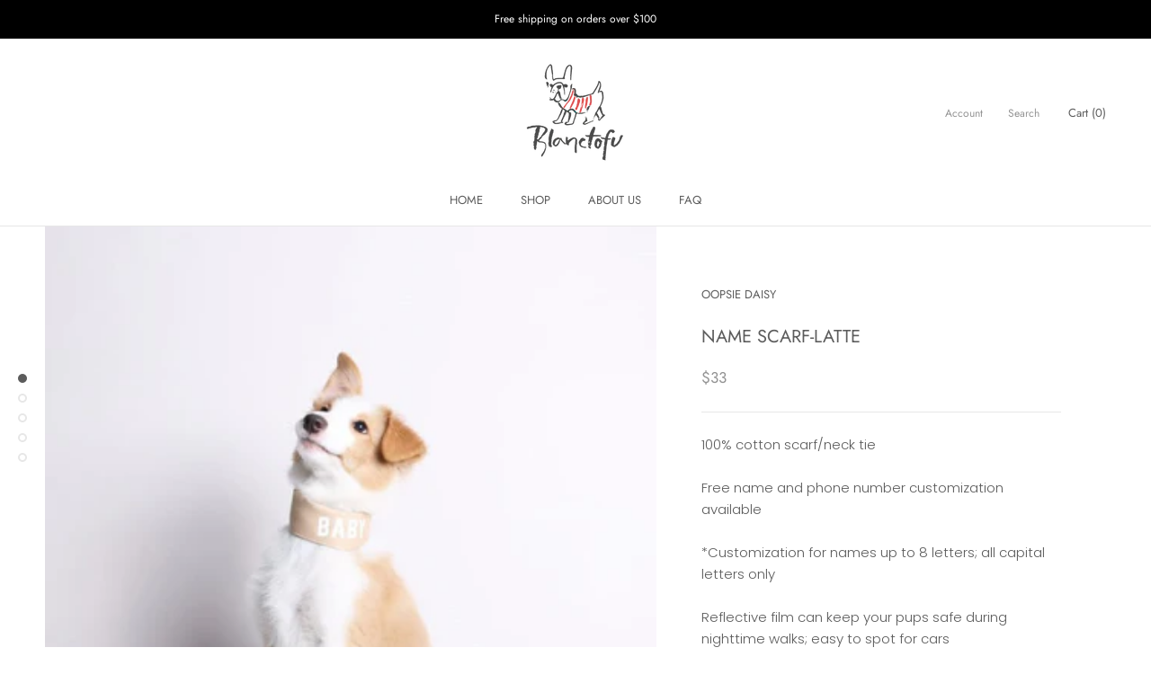

--- FILE ---
content_type: text/html; charset=utf-8
request_url: https://blanctofu.com/products/name-scarf-latte
body_size: 20699
content:
<!doctype html>

<html class="no-js" lang="en">
  <head>
    
    <!-- Infinite Options Faster Loading Script -->
    <script src="//d1liekpayvooaz.cloudfront.net/apps/customizery/customizery.js?shop=blanctofushop.myshopify.com"></script>
    
    <meta charset="utf-8"> 
    <meta http-equiv="X-UA-Compatible" content="IE=edge,chrome=1">
    <meta name="viewport" content="width=device-width, initial-scale=1.0, height=device-height, minimum-scale=1.0, user-scalable=0">
    <meta name="theme-color" content="">

    <title>
      NAME SCARF-LATTE &ndash; blanctofushop
    </title><meta name="description" content="100% cotton scarf/neck tie Free name and phone number customization available *Customization for names up to 8 letters; all capital letters only Reflective film can keep your pups safe during nighttime walks; easy to spot for cars *Customization with reflective film is an additional cost Size: M/Neck: 9.8inch-11.8inch/"><link rel="canonical" href="https://blanctofu.com/products/name-scarf-latte"><meta property="og:type" content="product">
  <meta property="og:title" content="NAME SCARF-LATTE"><meta property="og:image" content="http://blanctofu.com/cdn/shop/products/namesacarf_latte2jung_grande.jpg?v=1529303650">
    <meta property="og:image:secure_url" content="https://blanctofu.com/cdn/shop/products/namesacarf_latte2jung_grande.jpg?v=1529303650"><meta property="og:image" content="http://blanctofu.com/cdn/shop/products/namesacarf_latte1_grande.jpg?v=1529303650">
    <meta property="og:image:secure_url" content="https://blanctofu.com/cdn/shop/products/namesacarf_latte1_grande.jpg?v=1529303650"><meta property="og:image" content="http://blanctofu.com/cdn/shop/products/LATTE1_grande.jpg?v=1535004280">
    <meta property="og:image:secure_url" content="https://blanctofu.com/cdn/shop/products/LATTE1_grande.jpg?v=1535004280"><meta property="og:price:amount" content="33.00">
  <meta property="og:price:currency" content="USD"><meta property="og:description" content="100% cotton scarf/neck tie Free name and phone number customization available *Customization for names up to 8 letters; all capital letters only Reflective film can keep your pups safe during nighttime walks; easy to spot for cars *Customization with reflective film is an additional cost Size: M/Neck: 9.8inch-11.8inch/"><meta property="og:url" content="https://blanctofu.com/products/name-scarf-latte">
<meta property="og:site_name" content="blanctofushop"><meta name="twitter:card" content="summary"><meta name="twitter:title" content="NAME SCARF-LATTE">
  <meta name="twitter:description" content="100% cotton scarf/neck tie
Free name and phone number customization available
*Customization for names up to 8 letters; all capital letters only
Reflective film can keep your pups safe during nighttime walks; easy to spot for cars
*Customization with reflective film is an additional cost
Size: M/Neck: 9.8inch-11.8inch/Scarf Width:23.6inch/Scarf Height:8.6inchL/Neck: 13.7inch-23.6inch/Scarf Width:36.2inch/Scarf Height:10.2inch   
Hand washDo not bleachLay flat to dry
** Due to the unique customization service, it will take about 7 to 10 business days of productions. ">
  <meta name="twitter:image" content="https://blanctofu.com/cdn/shop/products/namesacarf_latte2jung_600x600_crop_center.jpg?v=1529303650">

    <script>window.performance && window.performance.mark && window.performance.mark('shopify.content_for_header.start');</script><meta name="google-site-verification" content="8MGWV1aq6Uu4yXrayUX0xKwaSE2-1HDp01Edo_pdrPk">
<meta name="google-site-verification" content="nSKf_BTHrqBIYeX0jvef_dDezyDScMtepI89zbEGxlc">
<meta id="shopify-digital-wallet" name="shopify-digital-wallet" content="/2671181876/digital_wallets/dialog">
<meta name="shopify-checkout-api-token" content="feb64ff0a7e1c27f00520f5f6b1c63d6">
<meta id="in-context-paypal-metadata" data-shop-id="2671181876" data-venmo-supported="false" data-environment="production" data-locale="en_US" data-paypal-v4="true" data-currency="USD">
<link rel="alternate" type="application/json+oembed" href="https://blanctofu.com/products/name-scarf-latte.oembed">
<script async="async" src="/checkouts/internal/preloads.js?locale=en-US"></script>
<script id="shopify-features" type="application/json">{"accessToken":"feb64ff0a7e1c27f00520f5f6b1c63d6","betas":["rich-media-storefront-analytics"],"domain":"blanctofu.com","predictiveSearch":true,"shopId":2671181876,"locale":"en"}</script>
<script>var Shopify = Shopify || {};
Shopify.shop = "blanctofushop.myshopify.com";
Shopify.locale = "en";
Shopify.currency = {"active":"USD","rate":"1.0"};
Shopify.country = "US";
Shopify.theme = {"name":"Prestige","id":16502620212,"schema_name":"Prestige","schema_version":"1.0.3","theme_store_id":855,"role":"main"};
Shopify.theme.handle = "null";
Shopify.theme.style = {"id":null,"handle":null};
Shopify.cdnHost = "blanctofu.com/cdn";
Shopify.routes = Shopify.routes || {};
Shopify.routes.root = "/";</script>
<script type="module">!function(o){(o.Shopify=o.Shopify||{}).modules=!0}(window);</script>
<script>!function(o){function n(){var o=[];function n(){o.push(Array.prototype.slice.apply(arguments))}return n.q=o,n}var t=o.Shopify=o.Shopify||{};t.loadFeatures=n(),t.autoloadFeatures=n()}(window);</script>
<script id="shop-js-analytics" type="application/json">{"pageType":"product"}</script>
<script defer="defer" async type="module" src="//blanctofu.com/cdn/shopifycloud/shop-js/modules/v2/client.init-shop-cart-sync_BdyHc3Nr.en.esm.js"></script>
<script defer="defer" async type="module" src="//blanctofu.com/cdn/shopifycloud/shop-js/modules/v2/chunk.common_Daul8nwZ.esm.js"></script>
<script type="module">
  await import("//blanctofu.com/cdn/shopifycloud/shop-js/modules/v2/client.init-shop-cart-sync_BdyHc3Nr.en.esm.js");
await import("//blanctofu.com/cdn/shopifycloud/shop-js/modules/v2/chunk.common_Daul8nwZ.esm.js");

  window.Shopify.SignInWithShop?.initShopCartSync?.({"fedCMEnabled":true,"windoidEnabled":true});

</script>
<script>(function() {
  var isLoaded = false;
  function asyncLoad() {
    if (isLoaded) return;
    isLoaded = true;
    var urls = ["\/\/d1liekpayvooaz.cloudfront.net\/apps\/customizery\/customizery.js?shop=blanctofushop.myshopify.com","https:\/\/app.carecart.io\/api\/abandoned-cart\/js-script?shop=blanctofushop.myshopify.com","https:\/\/cdn.hextom.com\/js\/freeshippingbar.js?shop=blanctofushop.myshopify.com"];
    for (var i = 0; i < urls.length; i++) {
      var s = document.createElement('script');
      s.type = 'text/javascript';
      s.async = true;
      s.src = urls[i];
      var x = document.getElementsByTagName('script')[0];
      x.parentNode.insertBefore(s, x);
    }
  };
  if(window.attachEvent) {
    window.attachEvent('onload', asyncLoad);
  } else {
    window.addEventListener('load', asyncLoad, false);
  }
})();</script>
<script id="__st">var __st={"a":2671181876,"offset":-18000,"reqid":"8223e880-d2ec-40d2-8a78-261541e32ee6-1769019919","pageurl":"blanctofu.com\/products\/name-scarf-latte","u":"919963118059","p":"product","rtyp":"product","rid":1058385297460};</script>
<script>window.ShopifyPaypalV4VisibilityTracking = true;</script>
<script id="captcha-bootstrap">!function(){'use strict';const t='contact',e='account',n='new_comment',o=[[t,t],['blogs',n],['comments',n],[t,'customer']],c=[[e,'customer_login'],[e,'guest_login'],[e,'recover_customer_password'],[e,'create_customer']],r=t=>t.map((([t,e])=>`form[action*='/${t}']:not([data-nocaptcha='true']) input[name='form_type'][value='${e}']`)).join(','),a=t=>()=>t?[...document.querySelectorAll(t)].map((t=>t.form)):[];function s(){const t=[...o],e=r(t);return a(e)}const i='password',u='form_key',d=['recaptcha-v3-token','g-recaptcha-response','h-captcha-response',i],f=()=>{try{return window.sessionStorage}catch{return}},m='__shopify_v',_=t=>t.elements[u];function p(t,e,n=!1){try{const o=window.sessionStorage,c=JSON.parse(o.getItem(e)),{data:r}=function(t){const{data:e,action:n}=t;return t[m]||n?{data:e,action:n}:{data:t,action:n}}(c);for(const[e,n]of Object.entries(r))t.elements[e]&&(t.elements[e].value=n);n&&o.removeItem(e)}catch(o){console.error('form repopulation failed',{error:o})}}const l='form_type',E='cptcha';function T(t){t.dataset[E]=!0}const w=window,h=w.document,L='Shopify',v='ce_forms',y='captcha';let A=!1;((t,e)=>{const n=(g='f06e6c50-85a8-45c8-87d0-21a2b65856fe',I='https://cdn.shopify.com/shopifycloud/storefront-forms-hcaptcha/ce_storefront_forms_captcha_hcaptcha.v1.5.2.iife.js',D={infoText:'Protected by hCaptcha',privacyText:'Privacy',termsText:'Terms'},(t,e,n)=>{const o=w[L][v],c=o.bindForm;if(c)return c(t,g,e,D).then(n);var r;o.q.push([[t,g,e,D],n]),r=I,A||(h.body.append(Object.assign(h.createElement('script'),{id:'captcha-provider',async:!0,src:r})),A=!0)});var g,I,D;w[L]=w[L]||{},w[L][v]=w[L][v]||{},w[L][v].q=[],w[L][y]=w[L][y]||{},w[L][y].protect=function(t,e){n(t,void 0,e),T(t)},Object.freeze(w[L][y]),function(t,e,n,w,h,L){const[v,y,A,g]=function(t,e,n){const i=e?o:[],u=t?c:[],d=[...i,...u],f=r(d),m=r(i),_=r(d.filter((([t,e])=>n.includes(e))));return[a(f),a(m),a(_),s()]}(w,h,L),I=t=>{const e=t.target;return e instanceof HTMLFormElement?e:e&&e.form},D=t=>v().includes(t);t.addEventListener('submit',(t=>{const e=I(t);if(!e)return;const n=D(e)&&!e.dataset.hcaptchaBound&&!e.dataset.recaptchaBound,o=_(e),c=g().includes(e)&&(!o||!o.value);(n||c)&&t.preventDefault(),c&&!n&&(function(t){try{if(!f())return;!function(t){const e=f();if(!e)return;const n=_(t);if(!n)return;const o=n.value;o&&e.removeItem(o)}(t);const e=Array.from(Array(32),(()=>Math.random().toString(36)[2])).join('');!function(t,e){_(t)||t.append(Object.assign(document.createElement('input'),{type:'hidden',name:u})),t.elements[u].value=e}(t,e),function(t,e){const n=f();if(!n)return;const o=[...t.querySelectorAll(`input[type='${i}']`)].map((({name:t})=>t)),c=[...d,...o],r={};for(const[a,s]of new FormData(t).entries())c.includes(a)||(r[a]=s);n.setItem(e,JSON.stringify({[m]:1,action:t.action,data:r}))}(t,e)}catch(e){console.error('failed to persist form',e)}}(e),e.submit())}));const S=(t,e)=>{t&&!t.dataset[E]&&(n(t,e.some((e=>e===t))),T(t))};for(const o of['focusin','change'])t.addEventListener(o,(t=>{const e=I(t);D(e)&&S(e,y())}));const B=e.get('form_key'),M=e.get(l),P=B&&M;t.addEventListener('DOMContentLoaded',(()=>{const t=y();if(P)for(const e of t)e.elements[l].value===M&&p(e,B);[...new Set([...A(),...v().filter((t=>'true'===t.dataset.shopifyCaptcha))])].forEach((e=>S(e,t)))}))}(h,new URLSearchParams(w.location.search),n,t,e,['guest_login'])})(!0,!0)}();</script>
<script integrity="sha256-4kQ18oKyAcykRKYeNunJcIwy7WH5gtpwJnB7kiuLZ1E=" data-source-attribution="shopify.loadfeatures" defer="defer" src="//blanctofu.com/cdn/shopifycloud/storefront/assets/storefront/load_feature-a0a9edcb.js" crossorigin="anonymous"></script>
<script data-source-attribution="shopify.dynamic_checkout.dynamic.init">var Shopify=Shopify||{};Shopify.PaymentButton=Shopify.PaymentButton||{isStorefrontPortableWallets:!0,init:function(){window.Shopify.PaymentButton.init=function(){};var t=document.createElement("script");t.src="https://blanctofu.com/cdn/shopifycloud/portable-wallets/latest/portable-wallets.en.js",t.type="module",document.head.appendChild(t)}};
</script>
<script data-source-attribution="shopify.dynamic_checkout.buyer_consent">
  function portableWalletsHideBuyerConsent(e){var t=document.getElementById("shopify-buyer-consent"),n=document.getElementById("shopify-subscription-policy-button");t&&n&&(t.classList.add("hidden"),t.setAttribute("aria-hidden","true"),n.removeEventListener("click",e))}function portableWalletsShowBuyerConsent(e){var t=document.getElementById("shopify-buyer-consent"),n=document.getElementById("shopify-subscription-policy-button");t&&n&&(t.classList.remove("hidden"),t.removeAttribute("aria-hidden"),n.addEventListener("click",e))}window.Shopify?.PaymentButton&&(window.Shopify.PaymentButton.hideBuyerConsent=portableWalletsHideBuyerConsent,window.Shopify.PaymentButton.showBuyerConsent=portableWalletsShowBuyerConsent);
</script>
<script data-source-attribution="shopify.dynamic_checkout.cart.bootstrap">document.addEventListener("DOMContentLoaded",(function(){function t(){return document.querySelector("shopify-accelerated-checkout-cart, shopify-accelerated-checkout")}if(t())Shopify.PaymentButton.init();else{new MutationObserver((function(e,n){t()&&(Shopify.PaymentButton.init(),n.disconnect())})).observe(document.body,{childList:!0,subtree:!0})}}));
</script>
<link id="shopify-accelerated-checkout-styles" rel="stylesheet" media="screen" href="https://blanctofu.com/cdn/shopifycloud/portable-wallets/latest/accelerated-checkout-backwards-compat.css" crossorigin="anonymous">
<style id="shopify-accelerated-checkout-cart">
        #shopify-buyer-consent {
  margin-top: 1em;
  display: inline-block;
  width: 100%;
}

#shopify-buyer-consent.hidden {
  display: none;
}

#shopify-subscription-policy-button {
  background: none;
  border: none;
  padding: 0;
  text-decoration: underline;
  font-size: inherit;
  cursor: pointer;
}

#shopify-subscription-policy-button::before {
  box-shadow: none;
}

      </style>

<script>window.performance && window.performance.mark && window.performance.mark('shopify.content_for_header.end');</script>

    <link rel="stylesheet" href="//blanctofu.com/cdn/shop/t/5/assets/theme.scss.css?v=73365734766285326701759251250">

    <script>
      // This allows to expose several variables to the global scope, to be used in scripts
      window.theme = {
        template: "product",
        shopCurrency: "USD",
        moneyFormat: "${{amount}}",
        moneyWithCurrencyFormat: "${{amount}} USD",
        currencyConversionEnabled: false,
        currencyConversionMoneyFormat: "money_format",
        currencyConversionRoundAmounts: true,
        searchMode: "product,article",
        showPageTransition: true,
        showElementStaggering: true,
        showImageZooming: true
      };

      window.languages = {
        cartAddNote: "Add Order Note",
        cartEditNote: "Edit Order Note",
        productImageLoadingError: "This image could not be loaded. Please try to reload the page.",
        productFormAddToCart: "Add to cart",
        productFormUnavailable: "Unavailable",
        productFormSoldOut: "Sold Out",
        shippingEstimatorOneResult: "1 option available:",
        shippingEstimatorMoreResults: "{{count}} options available:",
        shippingEstimatorNoResults: "No shipping could be found"
      };

      window.lazySizesConfig = {
        loadHidden: false,
        hFac: 0.5,
        expFactor: 2,
        ricTimeout: 150,
        lazyClass: 'Image--lazyLoad',
        loadingClass: 'Image--lazyLoading',
        loadedClass: 'Image--lazyLoaded'
      };

      document.documentElement.className = document.documentElement.className.replace('no-js', 'js');
      document.documentElement.style.setProperty('--window-height', window.innerHeight + 'px');

      // We do a quick detection of some features (we could use Modernizr but for so little...)
      (function() {
        document.documentElement.className += ((window.CSS && window.CSS.supports('(position: sticky) or (position: -webkit-sticky)')) ? ' supports-sticky' : ' no-supports-sticky');
        document.documentElement.className += (window.matchMedia('(-moz-touch-enabled: 1), (hover: none)')).matches ? ' no-supports-hover' : ' supports-hover';
      }());

      window.onpageshow = function (event) {
        if (event.persisted) {
          window.location.reload();
        }
      };
    </script>

    <script src="//blanctofu.com/cdn/shop/t/5/assets/lazysizes.min.js?v=174358363404432586981528837901" async></script>

    
<script src="https://polyfill-fastly.net/v2/polyfill.min.js?features=fetch,Element.prototype.closest,Element.prototype.remove,Element.prototype.classList,Array.prototype.includes,Array.prototype.fill,Object.assign,CustomEvent,IntersectionObserver,IntersectionObserverEntry" defer></script>
    <script src="//blanctofu.com/cdn/shop/t/5/assets/libs.min.js?v=88466822118989791001528837901" defer></script>
    <script src="//blanctofu.com/cdn/shop/t/5/assets/theme.min.js?v=178761767201776474821528837901" defer></script>
    <script src="//blanctofu.com/cdn/shop/t/5/assets/custom.js?v=8814717088703906631528837901" defer></script>

    
  <script type="application/ld+json">
  {
    "@context": "http://schema.org",
    "@type": "Product",
    "offers": {
      "@type": "Offer",
      "availability":"//schema.org/InStock",
      "price": "33.00",
      "priceCurrency": "USD"
    },
    "brand": "OOPSIE DAISY",
    "name": "NAME SCARF-LATTE",
    "description": "100% cotton scarf\/neck tie\nFree name and phone number customization available\n*Customization for names up to 8 letters; all capital letters only\nReflective film can keep your pups safe during nighttime walks; easy to spot for cars\n*Customization with reflective film is an additional cost\nSize: M\/Neck: 9.8inch-11.8inch\/Scarf Width:23.6inch\/Scarf Height:8.6inchL\/Neck: 13.7inch-23.6inch\/Scarf Width:36.2inch\/Scarf Height:10.2inch   \nHand washDo not bleachLay flat to dry\n** Due to the unique customization service, it will take about 7 to 10 business days of productions. ",
    "category": "ACCESSORIES",
    "url": "https://blanctofu.com/products/name-scarf-latte",
    "image": {
      "@type": "ImageObject",
      "url": "https://blanctofu.com/cdn/shop/products/namesacarf_latte2jung_1024x1024.jpg?v=1529303650",
      "image": "https://blanctofu.com/cdn/shop/products/namesacarf_latte2jung_1024x1024.jpg?v=1529303650",
      "name": "NAME SCARF-LATTE",
      "width": 1024,
      "height": 1024
    }
  }
  </script>

  
                      
                      
                      
                      
                      
                      
                      
                      
                      
                      
                      
                      
                      
                      
                      
                      
                      
                      
                      
                      
                      
                      
                      
                      
                      
                      
                      
                      
                      
                      
                      
                      
                      
                      
                      <!--StartCartCartCustomCode-->
                      
                      <!-- Abandoned Cart Information -->
                      <div id="care-cart-customer-information" style="display:none">
                        {"id":"", "email":"","default_address":null,"first_name":"","last_name":"","name":"" }
                      </div>
                      <!-- Abandoned Cart Information -->
                      
                      <!--  ShopInformation -->
                      <div id="care-cart-shop-information" style="display:none">
                        {"domain":"blanctofushop.myshopify.com" }
                      </div>
                      <!--  ShopInformation -->
                      
                      <!--EndCareCartCustomCode-->
                      <link href="https://monorail-edge.shopifysvc.com" rel="dns-prefetch">
<script>(function(){if ("sendBeacon" in navigator && "performance" in window) {try {var session_token_from_headers = performance.getEntriesByType('navigation')[0].serverTiming.find(x => x.name == '_s').description;} catch {var session_token_from_headers = undefined;}var session_cookie_matches = document.cookie.match(/_shopify_s=([^;]*)/);var session_token_from_cookie = session_cookie_matches && session_cookie_matches.length === 2 ? session_cookie_matches[1] : "";var session_token = session_token_from_headers || session_token_from_cookie || "";function handle_abandonment_event(e) {var entries = performance.getEntries().filter(function(entry) {return /monorail-edge.shopifysvc.com/.test(entry.name);});if (!window.abandonment_tracked && entries.length === 0) {window.abandonment_tracked = true;var currentMs = Date.now();var navigation_start = performance.timing.navigationStart;var payload = {shop_id: 2671181876,url: window.location.href,navigation_start,duration: currentMs - navigation_start,session_token,page_type: "product"};window.navigator.sendBeacon("https://monorail-edge.shopifysvc.com/v1/produce", JSON.stringify({schema_id: "online_store_buyer_site_abandonment/1.1",payload: payload,metadata: {event_created_at_ms: currentMs,event_sent_at_ms: currentMs}}));}}window.addEventListener('pagehide', handle_abandonment_event);}}());</script>
<script id="web-pixels-manager-setup">(function e(e,d,r,n,o){if(void 0===o&&(o={}),!Boolean(null===(a=null===(i=window.Shopify)||void 0===i?void 0:i.analytics)||void 0===a?void 0:a.replayQueue)){var i,a;window.Shopify=window.Shopify||{};var t=window.Shopify;t.analytics=t.analytics||{};var s=t.analytics;s.replayQueue=[],s.publish=function(e,d,r){return s.replayQueue.push([e,d,r]),!0};try{self.performance.mark("wpm:start")}catch(e){}var l=function(){var e={modern:/Edge?\/(1{2}[4-9]|1[2-9]\d|[2-9]\d{2}|\d{4,})\.\d+(\.\d+|)|Firefox\/(1{2}[4-9]|1[2-9]\d|[2-9]\d{2}|\d{4,})\.\d+(\.\d+|)|Chrom(ium|e)\/(9{2}|\d{3,})\.\d+(\.\d+|)|(Maci|X1{2}).+ Version\/(15\.\d+|(1[6-9]|[2-9]\d|\d{3,})\.\d+)([,.]\d+|)( \(\w+\)|)( Mobile\/\w+|) Safari\/|Chrome.+OPR\/(9{2}|\d{3,})\.\d+\.\d+|(CPU[ +]OS|iPhone[ +]OS|CPU[ +]iPhone|CPU IPhone OS|CPU iPad OS)[ +]+(15[._]\d+|(1[6-9]|[2-9]\d|\d{3,})[._]\d+)([._]\d+|)|Android:?[ /-](13[3-9]|1[4-9]\d|[2-9]\d{2}|\d{4,})(\.\d+|)(\.\d+|)|Android.+Firefox\/(13[5-9]|1[4-9]\d|[2-9]\d{2}|\d{4,})\.\d+(\.\d+|)|Android.+Chrom(ium|e)\/(13[3-9]|1[4-9]\d|[2-9]\d{2}|\d{4,})\.\d+(\.\d+|)|SamsungBrowser\/([2-9]\d|\d{3,})\.\d+/,legacy:/Edge?\/(1[6-9]|[2-9]\d|\d{3,})\.\d+(\.\d+|)|Firefox\/(5[4-9]|[6-9]\d|\d{3,})\.\d+(\.\d+|)|Chrom(ium|e)\/(5[1-9]|[6-9]\d|\d{3,})\.\d+(\.\d+|)([\d.]+$|.*Safari\/(?![\d.]+ Edge\/[\d.]+$))|(Maci|X1{2}).+ Version\/(10\.\d+|(1[1-9]|[2-9]\d|\d{3,})\.\d+)([,.]\d+|)( \(\w+\)|)( Mobile\/\w+|) Safari\/|Chrome.+OPR\/(3[89]|[4-9]\d|\d{3,})\.\d+\.\d+|(CPU[ +]OS|iPhone[ +]OS|CPU[ +]iPhone|CPU IPhone OS|CPU iPad OS)[ +]+(10[._]\d+|(1[1-9]|[2-9]\d|\d{3,})[._]\d+)([._]\d+|)|Android:?[ /-](13[3-9]|1[4-9]\d|[2-9]\d{2}|\d{4,})(\.\d+|)(\.\d+|)|Mobile Safari.+OPR\/([89]\d|\d{3,})\.\d+\.\d+|Android.+Firefox\/(13[5-9]|1[4-9]\d|[2-9]\d{2}|\d{4,})\.\d+(\.\d+|)|Android.+Chrom(ium|e)\/(13[3-9]|1[4-9]\d|[2-9]\d{2}|\d{4,})\.\d+(\.\d+|)|Android.+(UC? ?Browser|UCWEB|U3)[ /]?(15\.([5-9]|\d{2,})|(1[6-9]|[2-9]\d|\d{3,})\.\d+)\.\d+|SamsungBrowser\/(5\.\d+|([6-9]|\d{2,})\.\d+)|Android.+MQ{2}Browser\/(14(\.(9|\d{2,})|)|(1[5-9]|[2-9]\d|\d{3,})(\.\d+|))(\.\d+|)|K[Aa][Ii]OS\/(3\.\d+|([4-9]|\d{2,})\.\d+)(\.\d+|)/},d=e.modern,r=e.legacy,n=navigator.userAgent;return n.match(d)?"modern":n.match(r)?"legacy":"unknown"}(),u="modern"===l?"modern":"legacy",c=(null!=n?n:{modern:"",legacy:""})[u],f=function(e){return[e.baseUrl,"/wpm","/b",e.hashVersion,"modern"===e.buildTarget?"m":"l",".js"].join("")}({baseUrl:d,hashVersion:r,buildTarget:u}),m=function(e){var d=e.version,r=e.bundleTarget,n=e.surface,o=e.pageUrl,i=e.monorailEndpoint;return{emit:function(e){var a=e.status,t=e.errorMsg,s=(new Date).getTime(),l=JSON.stringify({metadata:{event_sent_at_ms:s},events:[{schema_id:"web_pixels_manager_load/3.1",payload:{version:d,bundle_target:r,page_url:o,status:a,surface:n,error_msg:t},metadata:{event_created_at_ms:s}}]});if(!i)return console&&console.warn&&console.warn("[Web Pixels Manager] No Monorail endpoint provided, skipping logging."),!1;try{return self.navigator.sendBeacon.bind(self.navigator)(i,l)}catch(e){}var u=new XMLHttpRequest;try{return u.open("POST",i,!0),u.setRequestHeader("Content-Type","text/plain"),u.send(l),!0}catch(e){return console&&console.warn&&console.warn("[Web Pixels Manager] Got an unhandled error while logging to Monorail."),!1}}}}({version:r,bundleTarget:l,surface:e.surface,pageUrl:self.location.href,monorailEndpoint:e.monorailEndpoint});try{o.browserTarget=l,function(e){var d=e.src,r=e.async,n=void 0===r||r,o=e.onload,i=e.onerror,a=e.sri,t=e.scriptDataAttributes,s=void 0===t?{}:t,l=document.createElement("script"),u=document.querySelector("head"),c=document.querySelector("body");if(l.async=n,l.src=d,a&&(l.integrity=a,l.crossOrigin="anonymous"),s)for(var f in s)if(Object.prototype.hasOwnProperty.call(s,f))try{l.dataset[f]=s[f]}catch(e){}if(o&&l.addEventListener("load",o),i&&l.addEventListener("error",i),u)u.appendChild(l);else{if(!c)throw new Error("Did not find a head or body element to append the script");c.appendChild(l)}}({src:f,async:!0,onload:function(){if(!function(){var e,d;return Boolean(null===(d=null===(e=window.Shopify)||void 0===e?void 0:e.analytics)||void 0===d?void 0:d.initialized)}()){var d=window.webPixelsManager.init(e)||void 0;if(d){var r=window.Shopify.analytics;r.replayQueue.forEach((function(e){var r=e[0],n=e[1],o=e[2];d.publishCustomEvent(r,n,o)})),r.replayQueue=[],r.publish=d.publishCustomEvent,r.visitor=d.visitor,r.initialized=!0}}},onerror:function(){return m.emit({status:"failed",errorMsg:"".concat(f," has failed to load")})},sri:function(e){var d=/^sha384-[A-Za-z0-9+/=]+$/;return"string"==typeof e&&d.test(e)}(c)?c:"",scriptDataAttributes:o}),m.emit({status:"loading"})}catch(e){m.emit({status:"failed",errorMsg:(null==e?void 0:e.message)||"Unknown error"})}}})({shopId: 2671181876,storefrontBaseUrl: "https://blanctofu.com",extensionsBaseUrl: "https://extensions.shopifycdn.com/cdn/shopifycloud/web-pixels-manager",monorailEndpoint: "https://monorail-edge.shopifysvc.com/unstable/produce_batch",surface: "storefront-renderer",enabledBetaFlags: ["2dca8a86"],webPixelsConfigList: [{"id":"595493014","configuration":"{\"config\":\"{\\\"pixel_id\\\":\\\"GT-K822B8Z\\\",\\\"target_country\\\":\\\"US\\\",\\\"gtag_events\\\":[{\\\"type\\\":\\\"purchase\\\",\\\"action_label\\\":\\\"MC-K4JT16NDZP\\\"},{\\\"type\\\":\\\"page_view\\\",\\\"action_label\\\":\\\"MC-K4JT16NDZP\\\"},{\\\"type\\\":\\\"view_item\\\",\\\"action_label\\\":\\\"MC-K4JT16NDZP\\\"}],\\\"enable_monitoring_mode\\\":false}\"}","eventPayloadVersion":"v1","runtimeContext":"OPEN","scriptVersion":"b2a88bafab3e21179ed38636efcd8a93","type":"APP","apiClientId":1780363,"privacyPurposes":[],"dataSharingAdjustments":{"protectedCustomerApprovalScopes":["read_customer_address","read_customer_email","read_customer_name","read_customer_personal_data","read_customer_phone"]}},{"id":"67109014","eventPayloadVersion":"v1","runtimeContext":"LAX","scriptVersion":"1","type":"CUSTOM","privacyPurposes":["MARKETING"],"name":"Meta pixel (migrated)"},{"id":"shopify-app-pixel","configuration":"{}","eventPayloadVersion":"v1","runtimeContext":"STRICT","scriptVersion":"0450","apiClientId":"shopify-pixel","type":"APP","privacyPurposes":["ANALYTICS","MARKETING"]},{"id":"shopify-custom-pixel","eventPayloadVersion":"v1","runtimeContext":"LAX","scriptVersion":"0450","apiClientId":"shopify-pixel","type":"CUSTOM","privacyPurposes":["ANALYTICS","MARKETING"]}],isMerchantRequest: false,initData: {"shop":{"name":"blanctofushop","paymentSettings":{"currencyCode":"USD"},"myshopifyDomain":"blanctofushop.myshopify.com","countryCode":"US","storefrontUrl":"https:\/\/blanctofu.com"},"customer":null,"cart":null,"checkout":null,"productVariants":[{"price":{"amount":33.0,"currencyCode":"USD"},"product":{"title":"NAME SCARF-LATTE","vendor":"OOPSIE DAISY","id":"1058385297460","untranslatedTitle":"NAME SCARF-LATTE","url":"\/products\/name-scarf-latte","type":"ACCESSORIES"},"id":"8864352141364","image":{"src":"\/\/blanctofu.com\/cdn\/shop\/products\/namesacarf_latte2jung.jpg?v=1529303650"},"sku":"","title":"M \/ NORMAL","untranslatedTitle":"M \/ NORMAL"},{"price":{"amount":35.0,"currencyCode":"USD"},"product":{"title":"NAME SCARF-LATTE","vendor":"OOPSIE DAISY","id":"1058385297460","untranslatedTitle":"NAME SCARF-LATTE","url":"\/products\/name-scarf-latte","type":"ACCESSORIES"},"id":"8864357908532","image":{"src":"\/\/blanctofu.com\/cdn\/shop\/products\/namesacarf_latte2jung.jpg?v=1529303650"},"sku":"","title":"M \/ REFLECTION FIRM (+$2)","untranslatedTitle":"M \/ REFLECTION FIRM (+$2)"},{"price":{"amount":33.0,"currencyCode":"USD"},"product":{"title":"NAME SCARF-LATTE","vendor":"OOPSIE DAISY","id":"1058385297460","untranslatedTitle":"NAME SCARF-LATTE","url":"\/products\/name-scarf-latte","type":"ACCESSORIES"},"id":"8864357941300","image":{"src":"\/\/blanctofu.com\/cdn\/shop\/products\/namesacarf_latte2jung.jpg?v=1529303650"},"sku":"","title":"L \/ NORMAL","untranslatedTitle":"L \/ NORMAL"},{"price":{"amount":35.0,"currencyCode":"USD"},"product":{"title":"NAME SCARF-LATTE","vendor":"OOPSIE DAISY","id":"1058385297460","untranslatedTitle":"NAME SCARF-LATTE","url":"\/products\/name-scarf-latte","type":"ACCESSORIES"},"id":"8864357974068","image":{"src":"\/\/blanctofu.com\/cdn\/shop\/products\/namesacarf_latte2jung.jpg?v=1529303650"},"sku":"","title":"L \/ REFLECTION FIRM (+$2)","untranslatedTitle":"L \/ REFLECTION FIRM (+$2)"}],"purchasingCompany":null},},"https://blanctofu.com/cdn","fcfee988w5aeb613cpc8e4bc33m6693e112",{"modern":"","legacy":""},{"shopId":"2671181876","storefrontBaseUrl":"https:\/\/blanctofu.com","extensionBaseUrl":"https:\/\/extensions.shopifycdn.com\/cdn\/shopifycloud\/web-pixels-manager","surface":"storefront-renderer","enabledBetaFlags":"[\"2dca8a86\"]","isMerchantRequest":"false","hashVersion":"fcfee988w5aeb613cpc8e4bc33m6693e112","publish":"custom","events":"[[\"page_viewed\",{}],[\"product_viewed\",{\"productVariant\":{\"price\":{\"amount\":33.0,\"currencyCode\":\"USD\"},\"product\":{\"title\":\"NAME SCARF-LATTE\",\"vendor\":\"OOPSIE DAISY\",\"id\":\"1058385297460\",\"untranslatedTitle\":\"NAME SCARF-LATTE\",\"url\":\"\/products\/name-scarf-latte\",\"type\":\"ACCESSORIES\"},\"id\":\"8864352141364\",\"image\":{\"src\":\"\/\/blanctofu.com\/cdn\/shop\/products\/namesacarf_latte2jung.jpg?v=1529303650\"},\"sku\":\"\",\"title\":\"M \/ NORMAL\",\"untranslatedTitle\":\"M \/ NORMAL\"}}]]"});</script><script>
  window.ShopifyAnalytics = window.ShopifyAnalytics || {};
  window.ShopifyAnalytics.meta = window.ShopifyAnalytics.meta || {};
  window.ShopifyAnalytics.meta.currency = 'USD';
  var meta = {"product":{"id":1058385297460,"gid":"gid:\/\/shopify\/Product\/1058385297460","vendor":"OOPSIE DAISY","type":"ACCESSORIES","handle":"name-scarf-latte","variants":[{"id":8864352141364,"price":3300,"name":"NAME SCARF-LATTE - M \/ NORMAL","public_title":"M \/ NORMAL","sku":""},{"id":8864357908532,"price":3500,"name":"NAME SCARF-LATTE - M \/ REFLECTION FIRM (+$2)","public_title":"M \/ REFLECTION FIRM (+$2)","sku":""},{"id":8864357941300,"price":3300,"name":"NAME SCARF-LATTE - L \/ NORMAL","public_title":"L \/ NORMAL","sku":""},{"id":8864357974068,"price":3500,"name":"NAME SCARF-LATTE - L \/ REFLECTION FIRM (+$2)","public_title":"L \/ REFLECTION FIRM (+$2)","sku":""}],"remote":false},"page":{"pageType":"product","resourceType":"product","resourceId":1058385297460,"requestId":"8223e880-d2ec-40d2-8a78-261541e32ee6-1769019919"}};
  for (var attr in meta) {
    window.ShopifyAnalytics.meta[attr] = meta[attr];
  }
</script>
<script class="analytics">
  (function () {
    var customDocumentWrite = function(content) {
      var jquery = null;

      if (window.jQuery) {
        jquery = window.jQuery;
      } else if (window.Checkout && window.Checkout.$) {
        jquery = window.Checkout.$;
      }

      if (jquery) {
        jquery('body').append(content);
      }
    };

    var hasLoggedConversion = function(token) {
      if (token) {
        return document.cookie.indexOf('loggedConversion=' + token) !== -1;
      }
      return false;
    }

    var setCookieIfConversion = function(token) {
      if (token) {
        var twoMonthsFromNow = new Date(Date.now());
        twoMonthsFromNow.setMonth(twoMonthsFromNow.getMonth() + 2);

        document.cookie = 'loggedConversion=' + token + '; expires=' + twoMonthsFromNow;
      }
    }

    var trekkie = window.ShopifyAnalytics.lib = window.trekkie = window.trekkie || [];
    if (trekkie.integrations) {
      return;
    }
    trekkie.methods = [
      'identify',
      'page',
      'ready',
      'track',
      'trackForm',
      'trackLink'
    ];
    trekkie.factory = function(method) {
      return function() {
        var args = Array.prototype.slice.call(arguments);
        args.unshift(method);
        trekkie.push(args);
        return trekkie;
      };
    };
    for (var i = 0; i < trekkie.methods.length; i++) {
      var key = trekkie.methods[i];
      trekkie[key] = trekkie.factory(key);
    }
    trekkie.load = function(config) {
      trekkie.config = config || {};
      trekkie.config.initialDocumentCookie = document.cookie;
      var first = document.getElementsByTagName('script')[0];
      var script = document.createElement('script');
      script.type = 'text/javascript';
      script.onerror = function(e) {
        var scriptFallback = document.createElement('script');
        scriptFallback.type = 'text/javascript';
        scriptFallback.onerror = function(error) {
                var Monorail = {
      produce: function produce(monorailDomain, schemaId, payload) {
        var currentMs = new Date().getTime();
        var event = {
          schema_id: schemaId,
          payload: payload,
          metadata: {
            event_created_at_ms: currentMs,
            event_sent_at_ms: currentMs
          }
        };
        return Monorail.sendRequest("https://" + monorailDomain + "/v1/produce", JSON.stringify(event));
      },
      sendRequest: function sendRequest(endpointUrl, payload) {
        // Try the sendBeacon API
        if (window && window.navigator && typeof window.navigator.sendBeacon === 'function' && typeof window.Blob === 'function' && !Monorail.isIos12()) {
          var blobData = new window.Blob([payload], {
            type: 'text/plain'
          });

          if (window.navigator.sendBeacon(endpointUrl, blobData)) {
            return true;
          } // sendBeacon was not successful

        } // XHR beacon

        var xhr = new XMLHttpRequest();

        try {
          xhr.open('POST', endpointUrl);
          xhr.setRequestHeader('Content-Type', 'text/plain');
          xhr.send(payload);
        } catch (e) {
          console.log(e);
        }

        return false;
      },
      isIos12: function isIos12() {
        return window.navigator.userAgent.lastIndexOf('iPhone; CPU iPhone OS 12_') !== -1 || window.navigator.userAgent.lastIndexOf('iPad; CPU OS 12_') !== -1;
      }
    };
    Monorail.produce('monorail-edge.shopifysvc.com',
      'trekkie_storefront_load_errors/1.1',
      {shop_id: 2671181876,
      theme_id: 16502620212,
      app_name: "storefront",
      context_url: window.location.href,
      source_url: "//blanctofu.com/cdn/s/trekkie.storefront.cd680fe47e6c39ca5d5df5f0a32d569bc48c0f27.min.js"});

        };
        scriptFallback.async = true;
        scriptFallback.src = '//blanctofu.com/cdn/s/trekkie.storefront.cd680fe47e6c39ca5d5df5f0a32d569bc48c0f27.min.js';
        first.parentNode.insertBefore(scriptFallback, first);
      };
      script.async = true;
      script.src = '//blanctofu.com/cdn/s/trekkie.storefront.cd680fe47e6c39ca5d5df5f0a32d569bc48c0f27.min.js';
      first.parentNode.insertBefore(script, first);
    };
    trekkie.load(
      {"Trekkie":{"appName":"storefront","development":false,"defaultAttributes":{"shopId":2671181876,"isMerchantRequest":null,"themeId":16502620212,"themeCityHash":"8536979384473523076","contentLanguage":"en","currency":"USD","eventMetadataId":"4a414117-d69f-4a71-b580-e72a52ee0b39"},"isServerSideCookieWritingEnabled":true,"monorailRegion":"shop_domain","enabledBetaFlags":["65f19447"]},"Session Attribution":{},"S2S":{"facebookCapiEnabled":false,"source":"trekkie-storefront-renderer","apiClientId":580111}}
    );

    var loaded = false;
    trekkie.ready(function() {
      if (loaded) return;
      loaded = true;

      window.ShopifyAnalytics.lib = window.trekkie;

      var originalDocumentWrite = document.write;
      document.write = customDocumentWrite;
      try { window.ShopifyAnalytics.merchantGoogleAnalytics.call(this); } catch(error) {};
      document.write = originalDocumentWrite;

      window.ShopifyAnalytics.lib.page(null,{"pageType":"product","resourceType":"product","resourceId":1058385297460,"requestId":"8223e880-d2ec-40d2-8a78-261541e32ee6-1769019919","shopifyEmitted":true});

      var match = window.location.pathname.match(/checkouts\/(.+)\/(thank_you|post_purchase)/)
      var token = match? match[1]: undefined;
      if (!hasLoggedConversion(token)) {
        setCookieIfConversion(token);
        window.ShopifyAnalytics.lib.track("Viewed Product",{"currency":"USD","variantId":8864352141364,"productId":1058385297460,"productGid":"gid:\/\/shopify\/Product\/1058385297460","name":"NAME SCARF-LATTE - M \/ NORMAL","price":"33.00","sku":"","brand":"OOPSIE DAISY","variant":"M \/ NORMAL","category":"ACCESSORIES","nonInteraction":true,"remote":false},undefined,undefined,{"shopifyEmitted":true});
      window.ShopifyAnalytics.lib.track("monorail:\/\/trekkie_storefront_viewed_product\/1.1",{"currency":"USD","variantId":8864352141364,"productId":1058385297460,"productGid":"gid:\/\/shopify\/Product\/1058385297460","name":"NAME SCARF-LATTE - M \/ NORMAL","price":"33.00","sku":"","brand":"OOPSIE DAISY","variant":"M \/ NORMAL","category":"ACCESSORIES","nonInteraction":true,"remote":false,"referer":"https:\/\/blanctofu.com\/products\/name-scarf-latte"});
      }
    });


        var eventsListenerScript = document.createElement('script');
        eventsListenerScript.async = true;
        eventsListenerScript.src = "//blanctofu.com/cdn/shopifycloud/storefront/assets/shop_events_listener-3da45d37.js";
        document.getElementsByTagName('head')[0].appendChild(eventsListenerScript);

})();</script>
<script
  defer
  src="https://blanctofu.com/cdn/shopifycloud/perf-kit/shopify-perf-kit-3.0.4.min.js"
  data-application="storefront-renderer"
  data-shop-id="2671181876"
  data-render-region="gcp-us-central1"
  data-page-type="product"
  data-theme-instance-id="16502620212"
  data-theme-name="Prestige"
  data-theme-version="1.0.3"
  data-monorail-region="shop_domain"
  data-resource-timing-sampling-rate="10"
  data-shs="true"
  data-shs-beacon="true"
  data-shs-export-with-fetch="true"
  data-shs-logs-sample-rate="1"
  data-shs-beacon-endpoint="https://blanctofu.com/api/collect"
></script>
</head>

  <body class="prestige--v1  template-product">
    <a class="PageSkipLink u-visually-hidden" href="#main">Skip to content</a>
    <span class="LoadingBar"></span>
    <div class="PageOverlay"></div>
    <div class="PageTransition"></div>

    <div id="shopify-section-popup" class="shopify-section"></div>
    <div id="shopify-section-sidebar-menu" class="shopify-section"><section id="sidebar-menu" class="SidebarMenu Drawer Drawer--small Drawer--fromLeft" aria-hidden="true" data-section-id="sidebar-menu" data-section-type="sidebar-menu">
    <header class="Drawer__Header" data-drawer-animated-left>
      <button class="Drawer__Close Icon-Wrapper--clickable" data-action="close-drawer" data-drawer-id="sidebar-menu" aria-label="Close navigation"><svg class="Icon Icon--close" role="presentation" viewBox="0 0 16 14">
      <path d="M15 0L1 14m14 0L1 0" stroke="currentColor" fill="none" fill-rule="evenodd"></path>
    </svg></button>
    </header>

    <div class="Drawer__Content">
      <div class="Drawer__Main" data-drawer-animated-left data-scrollable>
        <div class="Drawer__Container">
          <nav class="SidebarMenu__Nav SidebarMenu__Nav--primary" aria-label="Sidebar navigation"><div class="Collapsible"><a href="/" class="Collapsible__Button Heading Link Link--primary u-h6">HOME</a></div><div class="Collapsible"><button class="Collapsible__Button Heading u-h6" data-action="toggle-collapsible" aria-expanded="false">SHOP<span class="Collapsible__Plus"></span>
                  </button>

                  <div class="Collapsible__Inner">
                    <div class="Collapsible__Content"><div class="Collapsible"><button class="Collapsible__Button Heading Text--subdued Link--primary u-h7" data-action="toggle-collapsible" aria-expanded="false">SHOP<span class="Collapsible__Plus"></span>
                            </button>

                            <div class="Collapsible__Inner">
                              <div class="Collapsible__Content">
                                <ul class="Linklist Linklist--bordered Linklist--spacingLoose"><li class="Linklist__Item">
                                      <a href="/collections/sale" class="Text--subdued Link Link--primary">SALE</a>
                                    </li><li class="Linklist__Item">
                                      <a href="/collections/new-arrivals" class="Text--subdued Link Link--primary">NEW ARRIVAL</a>
                                    </li><li class="Linklist__Item">
                                      <a href="/collections/t-shirts-sweatshirts-1" class="Text--subdued Link Link--primary">T-SHIRTS, SWEATSHIRTS</a>
                                    </li><li class="Linklist__Item">
                                      <a href="/collections/sweaters-onesises" class="Text--subdued Link Link--primary">SWEATER, ONESISE</a>
                                    </li><li class="Linklist__Item">
                                      <a href="/collections/hooman" class="Text--subdued Link Link--primary">HOOMAN</a>
                                    </li><li class="Linklist__Item">
                                      <a href="/collections/twinning" class="Text--subdued Link Link--primary">TWINNING</a>
                                    </li><li class="Linklist__Item">
                                      <a href="/collections/walk" class="Text--subdued Link Link--primary">WALK</a>
                                    </li><li class="Linklist__Item">
                                      <a href="/collections/outwear" class="Text--subdued Link Link--primary">OUTWEAR</a>
                                    </li><li class="Linklist__Item">
                                      <a href="/collections/accessories" class="Text--subdued Link Link--primary">ACCESSORIES</a>
                                    </li><li class="Linklist__Item">
                                      <a href="/collections/living" class="Text--subdued Link Link--primary">LIVING</a>
                                    </li><li class="Linklist__Item">
                                      <a href="/collections/organic" class="Text--subdued Link Link--primary">ORGANIC</a>
                                    </li></ul>
                              </div>
                            </div></div><div class="Collapsible"><button class="Collapsible__Button Heading Text--subdued Link--primary u-h7" data-action="toggle-collapsible" aria-expanded="false">BY DESIGNERS<span class="Collapsible__Plus"></span>
                            </button>

                            <div class="Collapsible__Inner">
                              <div class="Collapsible__Content">
                                <ul class="Linklist Linklist--bordered Linklist--spacingLoose"><li class="Linklist__Item">
                                      <a href="/collections/amylovespet" class="Text--subdued Link Link--primary">AMYLOVESPET</a>
                                    </li><li class="Linklist__Item">
                                      <a href="/collections/blanctofu" class="Text--subdued Link Link--primary">BLANCTOFU</a>
                                    </li><li class="Linklist__Item">
                                      <a href="/collections/barker" class="Text--subdued Link Link--primary">BARKER</a>
                                    </li><li class="Linklist__Item">
                                      <a href="/collections/bonggushop" class="Text--subdued Link Link--primary">BONGGUSHOP</a>
                                    </li><li class="Linklist__Item">
                                      <a href="/collections/coteacote" class="Text--subdued Link Link--primary">COTEACOTE</a>
                                    </li><li class="Linklist__Item">
                                      <a href="/collections/oopsie-daisy" class="Text--subdued Link Link--primary">OOPSIE DAISY</a>
                                    </li><li class="Linklist__Item">
                                      <a href="/collections/pita" class="Text--subdued Link Link--primary">PITA</a>
                                    </li><li class="Linklist__Item">
                                      <a href="/collections/puppygallary" class="Text--subdued Link Link--primary">PUPPYGALLARY</a>
                                    </li></ul>
                              </div>
                            </div></div></div>
                  </div></div><div class="Collapsible"><a href="/pages/about_us" class="Collapsible__Button Heading Link Link--primary u-h6">ABOUT US</a></div><div class="Collapsible"><a href="/apps/help-center" class="Collapsible__Button Heading Link Link--primary u-h6">FAQ</a></div></nav><nav class="SidebarMenu__Nav SidebarMenu__Nav--secondary">
            <ul class="Linklist Linklist--spacingLoose"><li class="Linklist__Item">
                  <a href="/account/login" class="Text--subdued Link Link--primary">Account</a>
                </li><li class="Linklist__Item">
                <a href="/search" class="Text--subdued Link Link--primary" data-action="open-modal" aria-controls="Search">Search</a>
              </li>
            </ul>
          </nav>
        </div>
      </div></div>
</section>

</div>
<div id="sidebar-cart" class="Drawer Drawer--fromRight" aria-hidden="true" data-section-id="cart" data-section-type="cart" data-section-settings='{
  "type": "drawer",
  "itemCount": 0,
  "drawer": true,
  "hasShippingEstimator": false
}'>
  <div class="Drawer__Header Drawer__Header--bordered Drawer__Container">
      <span class="Drawer__Title Heading u-h4">Cart</span>

      <button class="Drawer__Close Icon-Wrapper--clickable" data-action="close-drawer" data-drawer-id="sidebar-cart" aria-label="Close cart"><svg class="Icon Icon--close" role="presentation" viewBox="0 0 16 14">
      <path d="M15 0L1 14m14 0L1 0" stroke="currentColor" fill="none" fill-rule="evenodd"></path>
    </svg></button>
  </div>

  <form class="Cart Drawer__Content" action="/cart" method="POST" novalidate>
    <div class="Drawer__Main" data-scrollable><p class="Cart__Empty Heading u-h5">Your cart is empty</p></div></form>
</div>
<div class="PageContainer">
      <div id="shopify-section-announcement" class="shopify-section"><section id="section-announcement" data-section-id="announcement" data-section-type="announcement-bar">
      <div class="AnnouncementBar">
        <div class="AnnouncementBar__Wrapper">
          <p class="AnnouncementBar__Content Heading">Free shipping on orders over $100
</p>
        </div>
      </div>
    </section>

    <style>
      #section-announcement {
        background: #000000;
        color: #ffffff;
      }
    </style>

    <script>
      document.documentElement.style.setProperty('--announcement-bar-height', document.getElementById('shopify-section-announcement').offsetHeight + 'px');
    </script></div>
      <div id="shopify-section-header" class="shopify-section shopify-section--header"><header id="section-header"
        class="Header Header--center Header--initialized "
        data-section-id="header"
        data-section-type="header"
        data-section-settings='{
  "navigationStyle": "center",
  "hasTransparentHeader": false,
  "isSticky": true
}'
        role="banner">
  <div class="Header__Wrapper">
    <div class="Header__FlexItem Header__FlexItem--fill">
      <button class="Header__Icon Icon-Wrapper Icon-Wrapper--clickable hidden-desk" aria-expanded="false" data-action="open-drawer" data-drawer-id="sidebar-menu" aria-label="Open navigation">
        <span class="hidden-tablet-and-up"><svg class="Icon Icon--nav" role="presentation" viewBox="0 0 20 14">
      <path d="M0 14v-1h20v1H0zm0-7.5h20v1H0v-1zM0 0h20v1H0V0z" fill="currentColor"></path>
    </svg></span>
        <span class="hidden-phone"><svg class="Icon Icon--nav-desktop" role="presentation" viewBox="0 0 24 16">
      <path d="M0 15.985v-2h24v2H0zm0-9h24v2H0v-2zm0-7h24v2H0v-2z" fill="currentColor"></path>
    </svg></span>
      </button><nav class="Header__MainNav hidden-pocket hidden-lap" aria-label="Main navigation">
          <ul class="HorizontalList HorizontalList--spacingExtraLoose"><li class="HorizontalList__Item " >
                <a href="/" class="Heading u-h6">HOME<span class="Header__LinkSpacer">HOME</span></a></li><li class="HorizontalList__Item " aria-haspopup="true">
                <a href="/collections/view-all" class="Heading u-h6">SHOP<span class="Header__LinkSpacer">SHOP</span></a><div class="MegaMenu  " aria-hidden="true" >
                      <div class="MegaMenu__Inner"><div class="MegaMenu__Item MegaMenu__Item--fit">
                            <a href="/collections/all" class="MegaMenu__Title Heading Text--subdued u-h7">SHOP</a><ul class="Linklist"><li class="Linklist__Item">
                                    <a href="/collections/sale" class="Link Link--secondary">SALE</a>
                                  </li><li class="Linklist__Item">
                                    <a href="/collections/new-arrivals" class="Link Link--secondary">NEW ARRIVAL</a>
                                  </li><li class="Linklist__Item">
                                    <a href="/collections/t-shirts-sweatshirts-1" class="Link Link--secondary">T-SHIRTS, SWEATSHIRTS</a>
                                  </li><li class="Linklist__Item">
                                    <a href="/collections/sweaters-onesises" class="Link Link--secondary">SWEATER, ONESISE</a>
                                  </li><li class="Linklist__Item">
                                    <a href="/collections/hooman" class="Link Link--secondary">HOOMAN</a>
                                  </li><li class="Linklist__Item">
                                    <a href="/collections/twinning" class="Link Link--secondary">TWINNING</a>
                                  </li><li class="Linklist__Item">
                                    <a href="/collections/walk" class="Link Link--secondary">WALK</a>
                                  </li><li class="Linklist__Item">
                                    <a href="/collections/outwear" class="Link Link--secondary">OUTWEAR</a>
                                  </li><li class="Linklist__Item">
                                    <a href="/collections/accessories" class="Link Link--secondary">ACCESSORIES</a>
                                  </li><li class="Linklist__Item">
                                    <a href="/collections/living" class="Link Link--secondary">LIVING</a>
                                  </li><li class="Linklist__Item">
                                    <a href="/collections/organic" class="Link Link--secondary">ORGANIC</a>
                                  </li></ul></div><div class="MegaMenu__Item MegaMenu__Item--fit">
                            <a href="/collections/view-all" class="MegaMenu__Title Heading Text--subdued u-h7">BY DESIGNERS</a><ul class="Linklist"><li class="Linklist__Item">
                                    <a href="/collections/amylovespet" class="Link Link--secondary">AMYLOVESPET</a>
                                  </li><li class="Linklist__Item">
                                    <a href="/collections/blanctofu" class="Link Link--secondary">BLANCTOFU</a>
                                  </li><li class="Linklist__Item">
                                    <a href="/collections/barker" class="Link Link--secondary">BARKER</a>
                                  </li><li class="Linklist__Item">
                                    <a href="/collections/bonggushop" class="Link Link--secondary">BONGGUSHOP</a>
                                  </li><li class="Linklist__Item">
                                    <a href="/collections/coteacote" class="Link Link--secondary">COTEACOTE</a>
                                  </li><li class="Linklist__Item">
                                    <a href="/collections/oopsie-daisy" class="Link Link--secondary">OOPSIE DAISY</a>
                                  </li><li class="Linklist__Item">
                                    <a href="/collections/pita" class="Link Link--secondary">PITA</a>
                                  </li><li class="Linklist__Item">
                                    <a href="/collections/puppygallary" class="Link Link--secondary">PUPPYGALLARY</a>
                                  </li></ul></div><div class="MegaMenu__Item" style="width: 660px; min-width: 425px;"><div class="MegaMenu__Push MegaMenu__Push--shrink"><a class="MegaMenu__PushLink" href="/collections/bigsize"><div class="MegaMenu__PushImageWrapper AspectRatio" style="background: url(//blanctofu.com/cdn/shop/files/KakaoTalk_20180713_001919331_048c20a5-f785-4c4b-9f43-4fd784007813_1x1.jpg?v=1613175053); max-width: 370px; --aspect-ratio: 1.0">
                                  <img class="Image--lazyLoad Image--fadeIn"
                                       data-src="//blanctofu.com/cdn/shop/files/KakaoTalk_20180713_001919331_048c20a5-f785-4c4b-9f43-4fd784007813_370x230@2x.jpg?v=1613175053"
                                       alt="">

                                  <span class="Image__Loader"></span>
                                </div><p class="MegaMenu__PushHeading Heading u-h6">BIG SIZE</p></a></div><div class="MegaMenu__Push MegaMenu__Push--shrink"><a class="MegaMenu__PushLink" href="/collections/toys"><div class="MegaMenu__PushImageWrapper AspectRatio" style="background: url(//blanctofu.com/cdn/shop/files/1_large_8bb1ead4-204f-422f-b516-6fc1fa11a9de_1x1.jpg?v=1613179098); max-width: 370px; --aspect-ratio: 1.0">
                                  <img class="Image--lazyLoad Image--fadeIn"
                                       data-src="//blanctofu.com/cdn/shop/files/1_large_8bb1ead4-204f-422f-b516-6fc1fa11a9de_370x230@2x.jpg?v=1613179098"
                                       alt="">

                                  <span class="Image__Loader"></span>
                                </div><p class="MegaMenu__PushHeading Heading u-h6">TOY</p></a></div></div></div>
                    </div></li><li class="HorizontalList__Item " >
                <a href="/pages/about_us" class="Heading u-h6">ABOUT US<span class="Header__LinkSpacer">ABOUT US</span></a></li><li class="HorizontalList__Item " >
                <a href="/apps/help-center" class="Heading u-h6">FAQ<span class="Header__LinkSpacer">FAQ</span></a></li></ul>
        </nav></div><div class="Header__FlexItem"><div class="Header__Logo"><a href="/" class="Header__LogoLink"><img class="Header__LogoImage Header__LogoImage--primary"
               src="//blanctofu.com/cdn/shop/files/KakaoTalk_20180621_224224500_110x.png?v=1613174998"
               srcset="//blanctofu.com/cdn/shop/files/KakaoTalk_20180621_224224500_110x.png?v=1613174998 1x, //blanctofu.com/cdn/shop/files/KakaoTalk_20180621_224224500_110x@2x.png?v=1613174998 2x"
               width="110"
               alt="blanctofushop"></a></div></div>

    <div class="Header__FlexItem Header__FlexItem--fill"><nav class="Header__SecondaryNav">
          <ul class="HorizontalList HorizontalList--spacingLoose hidden-pocket hidden-lap"><li class="HorizontalList__Item">
                <a href="/account/login" class="Heading Link Link--primary Text--subdued u-h8">Account</a>
              </li><li class="HorizontalList__Item">
              <a href="/search" class="Heading Link Link--primary Text--subdued u-h8" data-action="open-modal" aria-controls="Search">Search</a>
            </li>

            <li class="HorizontalList__Item">
              <a href="/cart" class="Heading u-h6" data-action="open-drawer" data-drawer-id="sidebar-cart" aria-label="Open cart">Cart (<span class="Header__CartCount">0</span>)</a>
            </li>
          </ul>
        </nav><a href="/cart" class="Header__Icon Icon-Wrapper Icon-Wrapper--clickable hidden-desk" >
        <span class="hidden-tablet-and-up"><svg class="Icon Icon--cart" role="presentation" viewBox="0 0 17 20">
      <path d="M0 20V4.995l1 .006v.015l4-.002V4c0-2.484 1.274-4 3.5-4C10.518 0 12 1.48 12 4v1.012l5-.003v.985H1V19h15V6.005h1V20H0zM11 4.49C11 2.267 10.507 1 8.5 1 6.5 1 6 2.27 6 4.49V5l5-.002V4.49z" fill="currentColor"></path>
    </svg></span>
        <span class="hidden-phone"><svg class="Icon Icon--cart-desktop" role="presentation" viewBox="0 0 19 23">
      <path d="M0 22.985V5.995L2 6v.03l17-.014v16.968H0zm17-15H2v13h15v-13zm-5-2.882c0-2.04-.493-3.203-2.5-3.203-2 0-2.5 1.164-2.5 3.203v.912H5V4.647C5 1.19 7.274 0 9.5 0 11.517 0 14 1.354 14 4.647v1.368h-2v-.912z" fill="currentColor"></path>
    </svg></span>
        <span class="Header__CartDot "></span>
      </a>
    </div>
  </div>
</header>

<style>:root {
      --use-sticky-header: 1;
    }

    .shopify-section--header {
      position: -webkit-sticky;
      position: sticky;
    }:root {
      --header-is-not-transparent: 1;
      --header-is-transparent: 0;
    }</style>

<script>
  document.documentElement.style.setProperty('--header-height', document.getElementById('shopify-section-header').offsetHeight + 'px');
</script>

</div>

      <main id="main" role="main">
        <div id="shopify-section-product-template" class="shopify-section shopify-section--bordered"><section class="Product Product--medium" data-section-id="product-template" data-section-type="product" data-section-settings='{
  "enableHistoryState": true,
  "showInventoryQuantity": false,
  "showThumbnails": false,
  "inventoryQuantityThreshold": 3,
  "enableImageZoom": true,
  "showPaymentButton": false,
  "useAjaxCart": true
}'>
  <div class="Product__Wrapper"><div class="Product__Gallery Product__Gallery--withDots">
        <span id="ProductGallery" class="Anchor"></span><div class="Product__ActionList hidden-lap-and-up">
          <div class="Product__ActionItem hidden-lap-and-up">
          <button class="RoundButton RoundButton--small RoundButton--flat" data-action="open-product-zoom"><svg class="Icon Icon--plus" role="presentation" viewBox="0 0 16 16">
      <g stroke="currentColor" fill="none" fill-rule="evenodd" stroke-linecap="square">
        <path d="M8,1 L8,15"></path>
        <path d="M1,8 L15,8"></path>
      </g>
    </svg></button>
        </div><div class="Product__ActionItem">
          <button class="RoundButton RoundButton--small RoundButton--flat" data-action="toggle-social-share" data-animate-bottom aria-expanded="false">
            <span class="RoundButton__PrimaryState"><svg class="Icon Icon--share" role="presentation" viewBox="0 0 24 24">
      <g stroke="currentColor" fill="none" fill-rule="evenodd" stroke-width="1.5">
        <path d="M8.6,10.2 L15.4,6.8"></path>
        <path d="M8.6,13.7 L15.4,17.1"></path>
        <circle stroke-linecap="square" cx="5" cy="12" r="4"></circle>
        <circle stroke-linecap="square" cx="19" cy="5" r="4"></circle>
        <circle stroke-linecap="square" cx="19" cy="19" r="4"></circle>
      </g>
    </svg></span>
            <span class="RoundButton__SecondaryState"><svg class="Icon Icon--close" role="presentation" viewBox="0 0 16 14">
      <path d="M15 0L1 14m14 0L1 0" stroke="currentColor" fill="none" fill-rule="evenodd"></path>
    </svg></span>
          </button><div class="Product__ShareList" aria-hidden="true">
            <a class="Product__ShareItem" href="https://www.facebook.com/sharer.php?u=https://blanctofu.com/products/name-scarf-latte" target="_blank" rel="noopener"><svg class="Icon Icon--facebook" viewBox="0 0 9 17">
      <path d="M5.842 17V9.246h2.653l.398-3.023h-3.05v-1.93c0-.874.246-1.47 1.526-1.47H9V.118C8.718.082 7.75 0 6.623 0 4.27 0 2.66 1.408 2.66 3.994v2.23H0v3.022h2.66V17h3.182z"></path>
    </svg>Facebook</a>
            <a class="Product__ShareItem" href="https://pinterest.com/pin/create/button/?url=https://blanctofu.com/products/name-scarf-latte&media=https://blanctofu.com/cdn/shop/products/namesacarf_latte2jung_large.jpg?v=1529303650&description=100%25%20cotton%20scarf/neck%20tie%20Free%20name%20and%20phone%20number%20customization%20available%20*Customization%20for%20names%20up..." target="_blank" rel="noopener"><svg class="Icon Icon--pinterest" role="presentation" viewBox="0 0 32 32">
      <path d="M16 0q3.25 0 6.208 1.271t5.104 3.417 3.417 5.104T32 16q0 4.333-2.146 8.021t-5.833 5.833T16 32q-2.375 0-4.542-.625 1.208-1.958 1.625-3.458l1.125-4.375q.417.792 1.542 1.396t2.375.604q2.5 0 4.479-1.438t3.063-3.937 1.083-5.625q0-3.708-2.854-6.437t-7.271-2.729q-2.708 0-4.958.917T8.042 8.689t-2.104 3.208-.729 3.479q0 2.167.812 3.792t2.438 2.292q.292.125.5.021t.292-.396q.292-1.042.333-1.292.167-.458-.208-.875-1.083-1.208-1.083-3.125 0-3.167 2.188-5.437t5.729-2.271q3.125 0 4.875 1.708t1.75 4.458q0 2.292-.625 4.229t-1.792 3.104-2.667 1.167q-1.25 0-2.042-.917t-.5-2.167q.167-.583.438-1.5t.458-1.563.354-1.396.167-1.25q0-1.042-.542-1.708t-1.583-.667q-1.292 0-2.167 1.188t-.875 2.979q0 .667.104 1.292t.229.917l.125.292q-1.708 7.417-2.083 8.708-.333 1.583-.25 3.708-4.292-1.917-6.938-5.875T0 16Q0 9.375 4.687 4.688T15.999.001z"></path>
    </svg>Pinterest</a>
            <a class="Product__ShareItem" href="https://twitter.com/share?text=NAME SCARF-LATTE&url=https://blanctofu.com/products/name-scarf-latte" target="_blank" rel="noopener"><svg class="Icon Icon--twitter" role="presentation" viewBox="0 0 32 26">
      <path d="M32 3.077c-1.1748.525-2.4433.8748-3.768 1.031 1.356-.8123 2.3932-2.0995 2.887-3.6305-1.2686.7498-2.6746 1.2997-4.168 1.5934C25.751.796 24.045.0025 22.158.0025c-3.6242 0-6.561 2.937-6.561 6.5612 0 .5124.0562 1.0123.1686 1.4935C10.3104 7.7822 5.474 5.1702 2.237 1.196c-.5624.9687-.8873 2.0997-.8873 3.2994 0 2.2746 1.156 4.2867 2.9182 5.4615-1.075-.0314-2.0872-.3313-2.9745-.8187v.0812c0 3.1806 2.262 5.8363 5.2677 6.4362-.55.15-1.131.2312-1.731.2312-.4248 0-.831-.0438-1.2372-.1188.8374 2.6057 3.262 4.5054 6.13 4.5616-2.2495 1.7622-5.074 2.812-8.1546 2.812-.531 0-1.0498-.0313-1.5684-.0938 2.912 1.8684 6.3613 2.9494 10.0668 2.9494 12.0726 0 18.6776-10.0043 18.6776-18.6776 0-.2874-.0063-.5686-.0188-.8498C30.0066 5.5514 31.119 4.3954 32 3.077z"></path>
    </svg>Twitter</a>
          </div>
        </div>
          </div><div class="Product__SlideshowNav Product__SlideshowNav--dots">
            <div class="Product__SlideshowNavScroller"><a href="#Image2990638596148" class="Product__SlideshowNavDot is-selected"></a><a href="#Image2933832876084" class="Product__SlideshowNavDot "></a><a href="#Image3237370232884" class="Product__SlideshowNavDot "></a><a href="#Image3237370560564" class="Product__SlideshowNavDot "></a><a href="#Image3237370593332" class="Product__SlideshowNavDot "></a></div>
          </div><div class="Product__Slideshow Product__Slideshow--zoomable Carousel" data-flickity-config='{
          "prevNextButtons": false,
          "pageDots": true,
          "adaptiveHeight": true,
          "wrapAround": false,
          "watchCSS": true,
          "dragThreshold": 8,
          "initialIndex": 0
        }'>
          <div id="Image2990638596148" class="Product__SlideItem Product__SlideItem--image Carousel__Cell is-selected"
             
             data-image-position-ignoring-video="0"
             data-image-position="0"
             data-image-id="2990638596148">
          <div class="AspectRatio AspectRatio--withFallback" style="padding-bottom: 100.0%; --aspect-ratio: 1.0;">
            

            <img class="Image--lazyLoad Image--fadeIn"
                 src="//blanctofu.com/cdn/shop/products/namesacarf_latte2jung_250x.jpg?v=1529303650"
                 data-src="//blanctofu.com/cdn/shop/products/namesacarf_latte2jung_{width}x.jpg?v=1529303650"
                 data-widths="[200,400]"
                 data-sizes="auto"
                 data-expand="-100"
                 alt="NAME SCARF-LATTE"
                 data-max-width="569"
                 data-max-height="569"
                 data-original-src="//blanctofu.com/cdn/shop/products/namesacarf_latte2jung.jpg?v=1529303650">

            <span class="Image__Loader"></span><noscript>
              <img src="//blanctofu.com/cdn/shop/products/namesacarf_latte2jung_800x.jpg?v=1529303650" alt="NAME SCARF-LATTE">
            </noscript>
          </div>
        </div><div id="Image2933832876084" class="Product__SlideItem Product__SlideItem--image Carousel__Cell "
             
             data-image-position-ignoring-video="1"
             data-image-position="1"
             data-image-id="2933832876084">
          <div class="AspectRatio AspectRatio--withFallback" style="padding-bottom: 100.0%; --aspect-ratio: 1.0;">
            

            <img class="Image--lazyLoad Image--fadeIn"
                 
                 data-src="//blanctofu.com/cdn/shop/products/namesacarf_latte1_{width}x.jpg?v=1529303650"
                 data-widths="[200,400,600,700,800]"
                 data-sizes="auto"
                 data-expand="-100"
                 alt="NAME SCARF-LATTE"
                 data-max-width="849"
                 data-max-height="849"
                 data-original-src="//blanctofu.com/cdn/shop/products/namesacarf_latte1.jpg?v=1529303650">

            <span class="Image__Loader"></span><noscript>
              <img src="//blanctofu.com/cdn/shop/products/namesacarf_latte1_800x.jpg?v=1529303650" alt="NAME SCARF-LATTE">
            </noscript>
          </div>
        </div><div id="Image3237370232884" class="Product__SlideItem Product__SlideItem--image Carousel__Cell "
             
             data-image-position-ignoring-video="2"
             data-image-position="2"
             data-image-id="3237370232884">
          <div class="AspectRatio AspectRatio--withFallback" style="padding-bottom: 65.94036697247707%; --aspect-ratio: 1.5165217391304349;">
            

            <img class="Image--lazyLoad Image--fadeIn"
                 
                 data-src="//blanctofu.com/cdn/shop/products/LATTE1_{width}x.jpg?v=1535004280"
                 data-widths="[200,400,600,700,800]"
                 data-sizes="auto"
                 data-expand="-100"
                 alt="NAME SCARF-LATTE"
                 data-max-width="872"
                 data-max-height="575"
                 data-original-src="//blanctofu.com/cdn/shop/products/LATTE1.jpg?v=1535004280">

            <span class="Image__Loader"></span><noscript>
              <img src="//blanctofu.com/cdn/shop/products/LATTE1_800x.jpg?v=1535004280" alt="NAME SCARF-LATTE">
            </noscript>
          </div>
        </div><div id="Image3237370560564" class="Product__SlideItem Product__SlideItem--image Carousel__Cell "
             
             data-image-position-ignoring-video="3"
             data-image-position="3"
             data-image-id="3237370560564">
          <div class="AspectRatio AspectRatio--withFallback" style="padding-bottom: 68.75739644970415%; --aspect-ratio: 1.4543889845094664;">
            

            <img class="Image--lazyLoad Image--fadeIn"
                 
                 data-src="//blanctofu.com/cdn/shop/products/BLACK2_7fdf3083-5cbc-4d63-a99b-bda58b36800f_{width}x.jpg?v=1535004290"
                 data-widths="[200,400,600,700,800]"
                 data-sizes="auto"
                 data-expand="-100"
                 alt="NAME SCARF-LATTE"
                 data-max-width="845"
                 data-max-height="581"
                 data-original-src="//blanctofu.com/cdn/shop/products/BLACK2_7fdf3083-5cbc-4d63-a99b-bda58b36800f.jpg?v=1535004290">

            <span class="Image__Loader"></span><noscript>
              <img src="//blanctofu.com/cdn/shop/products/BLACK2_7fdf3083-5cbc-4d63-a99b-bda58b36800f_800x.jpg?v=1535004290" alt="NAME SCARF-LATTE">
            </noscript>
          </div>
        </div><div id="Image3237370593332" class="Product__SlideItem Product__SlideItem--image Carousel__Cell "
             
             data-image-position-ignoring-video="4"
             data-image-position="4"
             data-image-id="3237370593332">
          <div class="AspectRatio AspectRatio--withFallback" style="padding-bottom: 34.032634032634036%; --aspect-ratio: 2.9383561643835616;">
            

            <img class="Image--lazyLoad Image--fadeIn"
                 
                 data-src="//blanctofu.com/cdn/shop/products/NAMENUMBER_2d39992a-7b27-4d83-ba3c-619254813fce_{width}x.jpg?v=1535004291"
                 data-widths="[200,400,600,700,800]"
                 data-sizes="auto"
                 data-expand="-100"
                 alt="NAME SCARF-LATTE"
                 data-max-width="858"
                 data-max-height="292"
                 data-original-src="//blanctofu.com/cdn/shop/products/NAMENUMBER_2d39992a-7b27-4d83-ba3c-619254813fce.jpg?v=1535004291">

            <span class="Image__Loader"></span><noscript>
              <img src="//blanctofu.com/cdn/shop/products/NAMENUMBER_2d39992a-7b27-4d83-ba3c-619254813fce_800x.jpg?v=1535004291" alt="NAME SCARF-LATTE">
            </noscript>
          </div>
        </div>
        </div>
      </div><div class="Product__InfoWrapper">
      <div class="Product__Info ">
        <div class="Container"><div class="ProductMeta"><h2 class="ProductMeta__Vendor Heading u-h6"><a href="/collections/oopsie-daisy">OOPSIE DAISY</a></h2><h1 class="ProductMeta__Title Heading u-h2">NAME SCARF-LATTE</h1>

  <div class="ProductMeta__PriceList Heading"><span class="ProductMeta__Price Price Text--subdued u-h4" data-money-convertible>$33</span></div><div class="ProductMeta__Description Rte">
      <p><span>100% cotton scarf/neck tie</span></p>
<p><span>Free name and phone number customization available</span></p>
<p><span>*Customization for names up to 8 letters; all capital letters only</span></p>
<p><span>Reflective film can keep your pups safe during nighttime walks; easy to spot for cars</span></p>
<p><span>*Customization with reflective film is an additional cost</span></p>
<p><span><strong>Size: </strong><br><strong>M/Neck: 9.8inch-11.8inch/Scarf Width:23.6inch/Scarf Height:8.6inch</strong><br><strong>L/Neck: 13.7inch-23.6inch/Scarf Width:36.2inch/Scarf Height:10.2inch </strong>  </span></p>
<p><span>Hand wash<br>Do not bleach<br>Lay flat to dry</span></p>
<p><span>** Due to the unique customization service, it will take about 7 to 10 business days of productions. </span></p>
    </div></div><form method="post" action="/cart/add" id="product_form_1058385297460" accept-charset="UTF-8" class="ProductForm" enctype="multipart/form-data"><input type="hidden" name="form_type" value="product" /><input type="hidden" name="utf8" value="✓" /><div class="ProductForm__Variants"><div class="ProductForm__Option">
          <button type="button" class="ProductForm__Item" aria-expanded="false" aria-controls="popover-1058385297460-product-template-size"><span class="ProductForm__OptionName">Size: <span class="ProductForm__SelectedValue">M</span></span><svg class="Icon Icon--select-arrow" role="presentation" viewBox="0 0 19 12">
      <polyline fill="none" stroke="currentColor" points="17 2 9.5 10 2 2" fill-rule="evenodd" stroke-width="2" stroke-linecap="square"></polyline>
    </svg></button></div><div class="ProductForm__Option">
          <button type="button" class="ProductForm__Item" aria-expanded="false" aria-controls="popover-1058385297460-product-template-material"><span class="ProductForm__OptionName">Material: <span class="ProductForm__SelectedValue">NORMAL</span></span><svg class="Icon Icon--select-arrow" role="presentation" viewBox="0 0 19 12">
      <polyline fill="none" stroke="currentColor" points="17 2 9.5 10 2 2" fill-rule="evenodd" stroke-width="2" stroke-linecap="square"></polyline>
    </svg></button></div><div class="no-js ProductForm__Option">
        <div class="Select Select--primary"><svg class="Icon Icon--select-arrow" role="presentation" viewBox="0 0 19 12">
      <polyline fill="none" stroke="currentColor" points="17 2 9.5 10 2 2" fill-rule="evenodd" stroke-width="2" stroke-linecap="square"></polyline>
    </svg><select id="product-select-1058385297460" name="id" title="Variant"><option selected="selected"  value="8864352141364" data-sku="">M / NORMAL - $33.00</option><option   value="8864357908532" data-sku="">M / REFLECTION FIRM (+$2) - $35.00</option><option   value="8864357941300" data-sku="">L / NORMAL - $33.00</option><option   value="8864357974068" data-sku="">L / REFLECTION FIRM (+$2) - $35.00</option></select>
        </div>
      </div><div id="infiniteoptions-container"></div><div class="ProductForm__QuantitySelector">
        <div class="QuantitySelector QuantitySelector--large"><span class="QuantitySelector__Button Link Link--secondary" data-action="decrease-quantity"><svg class="Icon Icon--minus" role="presentation" viewBox="0 0 16 2">
      <path d="M1,1 L15,1" stroke="currentColor" fill="none" fill-rule="evenodd" stroke-linecap="square"></path>
    </svg></span>
          <input type="text" class="QuantitySelector__CurrentQuantity" pattern="[0-9]*" name="quantity" value="1">
          <span class="QuantitySelector__Button Link Link--secondary" data-action="increase-quantity"><svg class="Icon Icon--plus" role="presentation" viewBox="0 0 16 16">
      <g stroke="currentColor" fill="none" fill-rule="evenodd" stroke-linecap="square">
        <path d="M8,1 L8,15"></path>
        <path d="M1,8 L15,8"></path>
      </g>
    </svg></span>
        </div>
      </div></div><button type="submit" class="ProductForm__AddToCart Button Button--primary Button--full" data-action="add-to-cart"><span>Add to cart</span>
      <span class="Button__SeparatorDot"></span>
      <span data-money-convertible>$33</span></button><input type="hidden" name="product-id" value="1058385297460" /><input type="hidden" name="section-id" value="product-template" /></form>

<script type="application/json" data-product-json>
  {
    "product": {"id":1058385297460,"title":"NAME SCARF-LATTE","handle":"name-scarf-latte","description":"\u003cp\u003e\u003cspan\u003e100% cotton scarf\/neck tie\u003c\/span\u003e\u003c\/p\u003e\n\u003cp\u003e\u003cspan\u003eFree name and phone number customization available\u003c\/span\u003e\u003c\/p\u003e\n\u003cp\u003e\u003cspan\u003e*Customization for names up to 8 letters; all capital letters only\u003c\/span\u003e\u003c\/p\u003e\n\u003cp\u003e\u003cspan\u003eReflective film can keep your pups safe during nighttime walks; easy to spot for cars\u003c\/span\u003e\u003c\/p\u003e\n\u003cp\u003e\u003cspan\u003e*Customization with reflective film is an additional cost\u003c\/span\u003e\u003c\/p\u003e\n\u003cp\u003e\u003cspan\u003e\u003cstrong\u003eSize: \u003c\/strong\u003e\u003cbr\u003e\u003cstrong\u003eM\/Neck: 9.8inch-11.8inch\/Scarf Width:23.6inch\/Scarf Height:8.6inch\u003c\/strong\u003e\u003cbr\u003e\u003cstrong\u003eL\/Neck: 13.7inch-23.6inch\/Scarf Width:36.2inch\/Scarf Height:10.2inch \u003c\/strong\u003e  \u003c\/span\u003e\u003c\/p\u003e\n\u003cp\u003e\u003cspan\u003eHand wash\u003cbr\u003eDo not bleach\u003cbr\u003eLay flat to dry\u003c\/span\u003e\u003c\/p\u003e\n\u003cp\u003e\u003cspan\u003e** Due to the unique customization service, it will take about 7 to 10 business days of productions. \u003c\/span\u003e\u003c\/p\u003e","published_at":"2018-06-13T00:38:20-04:00","created_at":"2018-06-13T00:38:52-04:00","vendor":"OOPSIE DAISY","type":"ACCESSORIES","tags":["ACCESSORIES","PET'S NAME","PHONE","SUMMER SALE"],"price":3300,"price_min":3300,"price_max":3500,"available":true,"price_varies":true,"compare_at_price":null,"compare_at_price_min":0,"compare_at_price_max":0,"compare_at_price_varies":false,"variants":[{"id":8864352141364,"title":"M \/ NORMAL","option1":"M","option2":"NORMAL","option3":null,"sku":"","requires_shipping":true,"taxable":true,"featured_image":null,"available":true,"name":"NAME SCARF-LATTE - M \/ NORMAL","public_title":"M \/ NORMAL","options":["M","NORMAL"],"price":3300,"weight":227,"compare_at_price":null,"inventory_management":null,"barcode":"","requires_selling_plan":false,"selling_plan_allocations":[]},{"id":8864357908532,"title":"M \/ REFLECTION FIRM (+$2)","option1":"M","option2":"REFLECTION FIRM (+$2)","option3":null,"sku":"","requires_shipping":true,"taxable":true,"featured_image":null,"available":true,"name":"NAME SCARF-LATTE - M \/ REFLECTION FIRM (+$2)","public_title":"M \/ REFLECTION FIRM (+$2)","options":["M","REFLECTION FIRM (+$2)"],"price":3500,"weight":227,"compare_at_price":null,"inventory_management":null,"barcode":"","requires_selling_plan":false,"selling_plan_allocations":[]},{"id":8864357941300,"title":"L \/ NORMAL","option1":"L","option2":"NORMAL","option3":null,"sku":"","requires_shipping":true,"taxable":true,"featured_image":null,"available":true,"name":"NAME SCARF-LATTE - L \/ NORMAL","public_title":"L \/ NORMAL","options":["L","NORMAL"],"price":3300,"weight":227,"compare_at_price":null,"inventory_management":null,"barcode":"","requires_selling_plan":false,"selling_plan_allocations":[]},{"id":8864357974068,"title":"L \/ REFLECTION FIRM (+$2)","option1":"L","option2":"REFLECTION FIRM (+$2)","option3":null,"sku":"","requires_shipping":true,"taxable":true,"featured_image":null,"available":true,"name":"NAME SCARF-LATTE - L \/ REFLECTION FIRM (+$2)","public_title":"L \/ REFLECTION FIRM (+$2)","options":["L","REFLECTION FIRM (+$2)"],"price":3500,"weight":227,"compare_at_price":null,"inventory_management":null,"barcode":"","requires_selling_plan":false,"selling_plan_allocations":[]}],"images":["\/\/blanctofu.com\/cdn\/shop\/products\/namesacarf_latte2jung.jpg?v=1529303650","\/\/blanctofu.com\/cdn\/shop\/products\/namesacarf_latte1.jpg?v=1529303650","\/\/blanctofu.com\/cdn\/shop\/products\/LATTE1.jpg?v=1535004280","\/\/blanctofu.com\/cdn\/shop\/products\/BLACK2_7fdf3083-5cbc-4d63-a99b-bda58b36800f.jpg?v=1535004290","\/\/blanctofu.com\/cdn\/shop\/products\/NAMENUMBER_2d39992a-7b27-4d83-ba3c-619254813fce.jpg?v=1535004291"],"featured_image":"\/\/blanctofu.com\/cdn\/shop\/products\/namesacarf_latte2jung.jpg?v=1529303650","options":["Size","Material"],"media":[{"alt":null,"id":1198868955188,"position":1,"preview_image":{"aspect_ratio":1.0,"height":569,"width":569,"src":"\/\/blanctofu.com\/cdn\/shop\/products\/namesacarf_latte2jung.jpg?v=1529303650"},"aspect_ratio":1.0,"height":569,"media_type":"image","src":"\/\/blanctofu.com\/cdn\/shop\/products\/namesacarf_latte2jung.jpg?v=1529303650","width":569},{"alt":null,"id":1170897502260,"position":2,"preview_image":{"aspect_ratio":1.0,"height":849,"width":849,"src":"\/\/blanctofu.com\/cdn\/shop\/products\/namesacarf_latte1.jpg?v=1529303650"},"aspect_ratio":1.0,"height":849,"media_type":"image","src":"\/\/blanctofu.com\/cdn\/shop\/products\/namesacarf_latte1.jpg?v=1529303650","width":849},{"alt":null,"id":1254242844724,"position":3,"preview_image":{"aspect_ratio":1.517,"height":575,"width":872,"src":"\/\/blanctofu.com\/cdn\/shop\/products\/LATTE1.jpg?v=1535004280"},"aspect_ratio":1.517,"height":575,"media_type":"image","src":"\/\/blanctofu.com\/cdn\/shop\/products\/LATTE1.jpg?v=1535004280","width":872},{"alt":null,"id":1254243172404,"position":4,"preview_image":{"aspect_ratio":1.454,"height":581,"width":845,"src":"\/\/blanctofu.com\/cdn\/shop\/products\/BLACK2_7fdf3083-5cbc-4d63-a99b-bda58b36800f.jpg?v=1535004290"},"aspect_ratio":1.454,"height":581,"media_type":"image","src":"\/\/blanctofu.com\/cdn\/shop\/products\/BLACK2_7fdf3083-5cbc-4d63-a99b-bda58b36800f.jpg?v=1535004290","width":845},{"alt":null,"id":1254243205172,"position":5,"preview_image":{"aspect_ratio":2.938,"height":292,"width":858,"src":"\/\/blanctofu.com\/cdn\/shop\/products\/NAMENUMBER_2d39992a-7b27-4d83-ba3c-619254813fce.jpg?v=1535004291"},"aspect_ratio":2.938,"height":292,"media_type":"image","src":"\/\/blanctofu.com\/cdn\/shop\/products\/NAMENUMBER_2d39992a-7b27-4d83-ba3c-619254813fce.jpg?v=1535004291","width":858}],"requires_selling_plan":false,"selling_plan_groups":[],"content":"\u003cp\u003e\u003cspan\u003e100% cotton scarf\/neck tie\u003c\/span\u003e\u003c\/p\u003e\n\u003cp\u003e\u003cspan\u003eFree name and phone number customization available\u003c\/span\u003e\u003c\/p\u003e\n\u003cp\u003e\u003cspan\u003e*Customization for names up to 8 letters; all capital letters only\u003c\/span\u003e\u003c\/p\u003e\n\u003cp\u003e\u003cspan\u003eReflective film can keep your pups safe during nighttime walks; easy to spot for cars\u003c\/span\u003e\u003c\/p\u003e\n\u003cp\u003e\u003cspan\u003e*Customization with reflective film is an additional cost\u003c\/span\u003e\u003c\/p\u003e\n\u003cp\u003e\u003cspan\u003e\u003cstrong\u003eSize: \u003c\/strong\u003e\u003cbr\u003e\u003cstrong\u003eM\/Neck: 9.8inch-11.8inch\/Scarf Width:23.6inch\/Scarf Height:8.6inch\u003c\/strong\u003e\u003cbr\u003e\u003cstrong\u003eL\/Neck: 13.7inch-23.6inch\/Scarf Width:36.2inch\/Scarf Height:10.2inch \u003c\/strong\u003e  \u003c\/span\u003e\u003c\/p\u003e\n\u003cp\u003e\u003cspan\u003eHand wash\u003cbr\u003eDo not bleach\u003cbr\u003eLay flat to dry\u003c\/span\u003e\u003c\/p\u003e\n\u003cp\u003e\u003cspan\u003e** Due to the unique customization service, it will take about 7 to 10 business days of productions. \u003c\/span\u003e\u003c\/p\u003e"},
    "selected_variant_id": 8864352141364
}
</script></div>
      </div><div class="Product__ActionList hidden-pocket">
          <div class="Product__ActionItem hidden-lap-and-up">
          <button class="RoundButton RoundButton--small RoundButton--flat" data-action="open-product-zoom"><svg class="Icon Icon--plus" role="presentation" viewBox="0 0 16 16">
      <g stroke="currentColor" fill="none" fill-rule="evenodd" stroke-linecap="square">
        <path d="M8,1 L8,15"></path>
        <path d="M1,8 L15,8"></path>
      </g>
    </svg></button>
        </div><div class="Product__ActionItem">
          <button class="RoundButton RoundButton--small RoundButton--flat" data-action="toggle-social-share" data-animate-bottom aria-expanded="false">
            <span class="RoundButton__PrimaryState"><svg class="Icon Icon--share" role="presentation" viewBox="0 0 24 24">
      <g stroke="currentColor" fill="none" fill-rule="evenodd" stroke-width="1.5">
        <path d="M8.6,10.2 L15.4,6.8"></path>
        <path d="M8.6,13.7 L15.4,17.1"></path>
        <circle stroke-linecap="square" cx="5" cy="12" r="4"></circle>
        <circle stroke-linecap="square" cx="19" cy="5" r="4"></circle>
        <circle stroke-linecap="square" cx="19" cy="19" r="4"></circle>
      </g>
    </svg></span>
            <span class="RoundButton__SecondaryState"><svg class="Icon Icon--close" role="presentation" viewBox="0 0 16 14">
      <path d="M15 0L1 14m14 0L1 0" stroke="currentColor" fill="none" fill-rule="evenodd"></path>
    </svg></span>
          </button><div class="Product__ShareList" aria-hidden="true">
            <a class="Product__ShareItem" href="https://www.facebook.com/sharer.php?u=https://blanctofu.com/products/name-scarf-latte" target="_blank" rel="noopener"><svg class="Icon Icon--facebook" viewBox="0 0 9 17">
      <path d="M5.842 17V9.246h2.653l.398-3.023h-3.05v-1.93c0-.874.246-1.47 1.526-1.47H9V.118C8.718.082 7.75 0 6.623 0 4.27 0 2.66 1.408 2.66 3.994v2.23H0v3.022h2.66V17h3.182z"></path>
    </svg>Facebook</a>
            <a class="Product__ShareItem" href="https://pinterest.com/pin/create/button/?url=https://blanctofu.com/products/name-scarf-latte&media=https://blanctofu.com/cdn/shop/products/namesacarf_latte2jung_large.jpg?v=1529303650&description=100%25%20cotton%20scarf/neck%20tie%20Free%20name%20and%20phone%20number%20customization%20available%20*Customization%20for%20names%20up..." target="_blank" rel="noopener"><svg class="Icon Icon--pinterest" role="presentation" viewBox="0 0 32 32">
      <path d="M16 0q3.25 0 6.208 1.271t5.104 3.417 3.417 5.104T32 16q0 4.333-2.146 8.021t-5.833 5.833T16 32q-2.375 0-4.542-.625 1.208-1.958 1.625-3.458l1.125-4.375q.417.792 1.542 1.396t2.375.604q2.5 0 4.479-1.438t3.063-3.937 1.083-5.625q0-3.708-2.854-6.437t-7.271-2.729q-2.708 0-4.958.917T8.042 8.689t-2.104 3.208-.729 3.479q0 2.167.812 3.792t2.438 2.292q.292.125.5.021t.292-.396q.292-1.042.333-1.292.167-.458-.208-.875-1.083-1.208-1.083-3.125 0-3.167 2.188-5.437t5.729-2.271q3.125 0 4.875 1.708t1.75 4.458q0 2.292-.625 4.229t-1.792 3.104-2.667 1.167q-1.25 0-2.042-.917t-.5-2.167q.167-.583.438-1.5t.458-1.563.354-1.396.167-1.25q0-1.042-.542-1.708t-1.583-.667q-1.292 0-2.167 1.188t-.875 2.979q0 .667.104 1.292t.229.917l.125.292q-1.708 7.417-2.083 8.708-.333 1.583-.25 3.708-4.292-1.917-6.938-5.875T0 16Q0 9.375 4.687 4.688T15.999.001z"></path>
    </svg>Pinterest</a>
            <a class="Product__ShareItem" href="https://twitter.com/share?text=NAME SCARF-LATTE&url=https://blanctofu.com/products/name-scarf-latte" target="_blank" rel="noopener"><svg class="Icon Icon--twitter" role="presentation" viewBox="0 0 32 26">
      <path d="M32 3.077c-1.1748.525-2.4433.8748-3.768 1.031 1.356-.8123 2.3932-2.0995 2.887-3.6305-1.2686.7498-2.6746 1.2997-4.168 1.5934C25.751.796 24.045.0025 22.158.0025c-3.6242 0-6.561 2.937-6.561 6.5612 0 .5124.0562 1.0123.1686 1.4935C10.3104 7.7822 5.474 5.1702 2.237 1.196c-.5624.9687-.8873 2.0997-.8873 3.2994 0 2.2746 1.156 4.2867 2.9182 5.4615-1.075-.0314-2.0872-.3313-2.9745-.8187v.0812c0 3.1806 2.262 5.8363 5.2677 6.4362-.55.15-1.131.2312-1.731.2312-.4248 0-.831-.0438-1.2372-.1188.8374 2.6057 3.262 4.5054 6.13 4.5616-2.2495 1.7622-5.074 2.812-8.1546 2.812-.531 0-1.0498-.0313-1.5684-.0938 2.912 1.8684 6.3613 2.9494 10.0668 2.9494 12.0726 0 18.6776-10.0043 18.6776-18.6776 0-.2874-.0063-.5686-.0188-.8498C30.0066 5.5514 31.119 4.3954 32 3.077z"></path>
    </svg>Twitter</a>
          </div>
        </div>
        </div></div></div><div id="popover-1058385297460-product-template-size" class="OptionSelector Popover Popover--withMinWidth" aria-hidden="true">
                <header class="Popover__Header">
                  <button type="button" class="Popover__Close Icon-Wrapper--clickable" data-action="close-popover"><svg class="Icon Icon--close" role="presentation" viewBox="0 0 16 14">
      <path d="M15 0L1 14m14 0L1 0" stroke="currentColor" fill="none" fill-rule="evenodd"></path>
    </svg></button>
                  <span class="Popover__Title Heading u-h4">Size</span>
                </header>

                <div class="Popover__Content">
                  <div class="Popover__ValueList"><button type="button" class="Popover__Value is-selected Heading Link Link--primary u-h6"
                              data-value="M"
                              data-option-position="1"
                              
                              data-action="select-value">M</button><button type="button" class="Popover__Value  Heading Link Link--primary u-h6"
                              data-value="L"
                              data-option-position="1"
                              
                              data-action="select-value">L</button></div></div>
              </div><div id="popover-1058385297460-product-template-material" class="OptionSelector Popover Popover--withMinWidth" aria-hidden="true">
                <header class="Popover__Header">
                  <button type="button" class="Popover__Close Icon-Wrapper--clickable" data-action="close-popover"><svg class="Icon Icon--close" role="presentation" viewBox="0 0 16 14">
      <path d="M15 0L1 14m14 0L1 0" stroke="currentColor" fill="none" fill-rule="evenodd"></path>
    </svg></button>
                  <span class="Popover__Title Heading u-h4">Material</span>
                </header>

                <div class="Popover__Content">
                  <div class="Popover__ValueList"><button type="button" class="Popover__Value is-selected Heading Link Link--primary u-h6"
                              data-value="NORMAL"
                              data-option-position="2"
                              
                              data-action="select-value">NORMAL</button><button type="button" class="Popover__Value  Heading Link Link--primary u-h6"
                              data-value="REFLECTION FIRM (+$2)"
                              data-option-position="2"
                              
                              data-action="select-value">REFLECTION FIRM (+$2)</button></div></div>
              </div></section><style>
    /* Very ugly haha */

    @media screen and (max-width: 640px) {
      #shopify-section-product-template + .shopify-section--bordered {
        border-top: 0;
      }

      #shopify-section-product-template + .shopify-section--bordered > .Section {
        padding-top: 0;
      }
    }
  </style><div class="pswp" tabindex="-1" role="dialog" aria-hidden="true">
    <!-- Background of PhotoSwipe -->
    <div class="pswp__bg"></div>

    <!-- Slides wrapper with overflow:hidden. -->
    <div class="pswp__scroll-wrap">

      <!-- Container that holds slides. Do not remove as content is dynamically added -->
      <div class="pswp__container">
        <div class="pswp__item"></div>
        <div class="pswp__item"></div>
        <div class="pswp__item"></div>
      </div>

      <!-- Main UI bar -->
      <div class="pswp__ui pswp__ui--hidden">
        <button class="pswp__button pswp__button--prev RoundButton" data-animate-left title="Previous (left arrow)"><svg class="Icon Icon--arrow-left" role="presentation" viewBox="0 0 11 21">
      <polyline fill="none" stroke="currentColor" points="10.5 0.5 0.5 10.5 10.5 20.5" stroke-width="1.25"></polyline>
    </svg></button>
        <button class="pswp__button pswp__button--close RoundButton RoundButton--large" data-animate-bottom title="Close (Esc)"><svg class="Icon Icon--close" role="presentation" viewBox="0 0 16 14">
      <path d="M15 0L1 14m14 0L1 0" stroke="currentColor" fill="none" fill-rule="evenodd"></path>
    </svg></button>
        <button class="pswp__button pswp__button--next RoundButton" data-animate-right title="Next (right arrow)"><svg class="Icon Icon--arrow-right" role="presentation" viewBox="0 0 11 21">
      <polyline fill="none" stroke="currentColor" points="0.5 0.5 10.5 10.5 0.5 20.5" stroke-width="1.25"></polyline>
    </svg></button>
      </div>
    </div>
  </div></div>
<div id="shopify-section-related-products" class="shopify-section shopify-section--bordered"><section class="Section Section--spacingNormal" data-section-id="related-products" data-section-type="related-products"><header class="SectionHeader SectionHeader--center">
        <div class="Container">
          <h3 class="SectionHeader__Heading Heading u-h3">YOU MAY ALSO LIKE</h3>
        </div>
      </header><div class="ProductListWrapper">
      <div class="ProductList ProductList--carousel Carousel" data-flickity-config='{
  "prevNextButtons": true,
  "pageDots": false,
  "wrapAround": false,
  "contain": true,
  "cellAlign": "center",
  "watchCSS": true,
  "dragThreshold": 8,
  "groupCells": true,
  "arrowShape": {"x0": 20, "x1": 60, "y1": 40, "x2": 60, "y2": 35, "x3": 25}
}'><div class="Carousel__Cell">
              <div class="ProductItem ">
  <div class="ProductItem__Wrapper"><a href="/collections/accessories/products/name-scarf-black" class="ProductItem__ImageWrapper "><div class="AspectRatio AspectRatio--withFallback" style="max-width: 556px; padding-bottom: 100.0%; --aspect-ratio: 1.0"><img class="ProductItem__Image Image--lazyLoad Image--fadeIn" data-src="//blanctofu.com/cdn/shop/products/namesacarf_black2jung_{width}x.jpg?v=1535002408" data-widths="[200,400]" data-sizes="auto" alt="NAME SCARF-BLACK" data-image-id="2990637416500">
        <span class="Image__Loader"></span>

        <noscript>
          <img class="ProductItem__Image ProductItem__Image--alternate" src="//blanctofu.com/cdn/shop/products/namesacarf_black1_600x.jpg?v=1535002408" alt="NAME SCARF-BLACK">
          <img class="ProductItem__Image" src="//blanctofu.com/cdn/shop/products/namesacarf_black2jung_600x.jpg?v=1535002408" alt="NAME SCARF-BLACK">
        </noscript>
      </div>
    </a><div class="ProductItem__Info ProductItem__Info--left">
        <h2 class="ProductItem__Title Heading">
          <a href="/collections/accessories/products/name-scarf-black">NAME SCARF-BLACK</a>
        </h2><div class="ProductItem__PriceList ProductItem__PriceList--showOnHover Heading"><span class="ProductItem__Price Price Text--subdued">From <span data-money-convertible>$33</span></span></div></div></div></div>
            </div><div class="Carousel__Cell">
              <div class="ProductItem ">
  <div class="ProductItem__Wrapper"><a href="/collections/accessories/products/name-scarf-deep-mint" class="ProductItem__ImageWrapper "><div class="AspectRatio AspectRatio--withFallback" style="max-width: 556px; padding-bottom: 100.0%; --aspect-ratio: 1.0"><img class="ProductItem__Image Image--lazyLoad Image--fadeIn" data-src="//blanctofu.com/cdn/shop/products/5_waifu2x_photo_noise2_tta_1_{width}x.png?v=1535002896" data-widths="[200,400]" data-sizes="auto" alt="NAME SCARF- DEEP MINT" data-image-id="3001470681140">
        <span class="Image__Loader"></span>

        <noscript>
          <img class="ProductItem__Image ProductItem__Image--alternate" src="//blanctofu.com/cdn/shop/products/name_sacarf_deepmin2_600x.jpg?v=1535002896" alt="NAME SCARF- DEEP MINT">
          <img class="ProductItem__Image" src="//blanctofu.com/cdn/shop/products/5_waifu2x_photo_noise2_tta_1_600x.png?v=1535002896" alt="NAME SCARF- DEEP MINT">
        </noscript>
      </div>
    </a><div class="ProductItem__Info ProductItem__Info--left">
        <h2 class="ProductItem__Title Heading">
          <a href="/collections/accessories/products/name-scarf-deep-mint">NAME SCARF- DEEP MINT</a>
        </h2><div class="ProductItem__PriceList ProductItem__PriceList--showOnHover Heading"><span class="ProductItem__Price Price Text--subdued">From <span data-money-convertible>$33</span></span></div></div></div></div>
            </div><div class="Carousel__Cell">
              <div class="ProductItem ">
  <div class="ProductItem__Wrapper"><a href="/collections/accessories/products/name-scarf-fresh-mint" class="ProductItem__ImageWrapper "><div class="AspectRatio AspectRatio--withFallback" style="max-width: 551px; padding-bottom: 100.0%; --aspect-ratio: 1.0"><img class="ProductItem__Image Image--lazyLoad Image--fadeIn" data-src="//blanctofu.com/cdn/shop/products/namesacarf_mint2jung_{width}x.jpg?v=1535004019" data-widths="[200,400]" data-sizes="auto" alt="NAME SCARF-FRESH MINT" data-image-id="2990638039092">
        <span class="Image__Loader"></span>

        <noscript>
          <img class="ProductItem__Image ProductItem__Image--alternate" src="//blanctofu.com/cdn/shop/products/DEEPMINT2_600x.jpg?v=1535004019" alt="NAME SCARF-FRESH MINT">
          <img class="ProductItem__Image" src="//blanctofu.com/cdn/shop/products/namesacarf_mint2jung_600x.jpg?v=1535004019" alt="NAME SCARF-FRESH MINT">
        </noscript>
      </div>
    </a><div class="ProductItem__Info ProductItem__Info--left">
        <h2 class="ProductItem__Title Heading">
          <a href="/collections/accessories/products/name-scarf-fresh-mint">NAME SCARF-FRESH MINT</a>
        </h2><div class="ProductItem__PriceList ProductItem__PriceList--showOnHover Heading"><span class="ProductItem__Price Price Text--subdued">From <span data-money-convertible>$33</span></span></div></div></div></div>
            </div><div class="Carousel__Cell">
              <div class="ProductItem ">
  <div class="ProductItem__Wrapper"><a href="/collections/accessories/products/name-scarf-peach" class="ProductItem__ImageWrapper "><div class="AspectRatio AspectRatio--withFallback" style="max-width: 566px; padding-bottom: 100.0%; --aspect-ratio: 1.0"><img class="ProductItem__Image Image--lazyLoad Image--fadeIn" data-src="//blanctofu.com/cdn/shop/products/namesacarf_peashjung_{width}x.jpg?v=1535004463" data-widths="[200,400]" data-sizes="auto" alt="NAME SCARF-PEACH" data-image-id="2990640136244">
        <span class="Image__Loader"></span>

        <noscript>
          <img class="ProductItem__Image ProductItem__Image--alternate" src="//blanctofu.com/cdn/shop/products/PEACH1_600x.jpg?v=1535004463" alt="NAME SCARF-PEACH">
          <img class="ProductItem__Image" src="//blanctofu.com/cdn/shop/products/namesacarf_peashjung_600x.jpg?v=1535004463" alt="NAME SCARF-PEACH">
        </noscript>
      </div>
    </a><div class="ProductItem__Info ProductItem__Info--left">
        <h2 class="ProductItem__Title Heading">
          <a href="/collections/accessories/products/name-scarf-peach">NAME SCARF-PEACH</a>
        </h2><div class="ProductItem__PriceList ProductItem__PriceList--showOnHover Heading"><span class="ProductItem__Price Price Text--subdued">From <span data-money-convertible>$33</span></span></div></div></div></div>
            </div></div>
    </div>
  </section></div>
<div id="shopify-section-recently-viewed-products" class="shopify-section shopify-section--bordered shopify-section--hidden"><section class="Section Section--spacingNormal" data-section-id="recently-viewed-products" data-section-type="recently-viewed-products" data-section-settings='{
  "productId": 1058385297460
}'><header class="SectionHeader SectionHeader--center">
        <div class="Container">
          <h3 class="SectionHeader__Heading Heading u-h3">RECENTLY VIEWED</h3>
        </div>
      </header></section></div>
      </main>

      <div id="shopify-section-footer" class="shopify-section shopify-section--footer"><footer id="section-footer" class="Footer Footer--center " role="contentinfo">
  <div class="Container">
    <div class="Footer__Inner"><div class="Footer__Block Footer__Block--text" ><h2 class="Footer__Title Heading u-h6">ABOUT THE SHOP</h2><div class="Footer__Content Rte">
                  <p>Blanctofu<br>361 East Jefferson Blvd.<br>Los Angeles, CA 90011</p>
<p>Tel: 201-744-6438<br>Email: info@blanctofu.com</p>
                </div></div><div class="Footer__Block Footer__Block--newsletter" ><h2 class="Footer__Title Heading u-h6">CONTACT US</h2><div class="Footer__Content Rte">
                  <p>Please enter your contact Email address to receive newest Blactofu news and offers</p>
                </div><form method="post" action="/contact#footer-newsletter" id="footer-newsletter" accept-charset="UTF-8" class="Footer__Newsletter Form"><input type="hidden" name="form_type" value="customer" /><input type="hidden" name="utf8" value="✓" /><input type="hidden" name="contact[tags]" value="newsletter">
                  <input type="email" name="contact[email]" class="Form__Input" aria-label="Enter your email address" placeholder="Enter your email address" required>
                  <button type="submit" class="Form__Submit Button Button--primary">Subscribe</button></form></div></div>

    <div class="Footer__Aside">
      <div class="Footer__Copyright">
        <a href="https://blanctofu.com" class="Footer__StoreName Heading u-h7 Link Link--secondary">© blanctofushop</a><p class="Footer__ThemeAuthor">Theme by <a href="https://www.maestrooo.com" class="Link Link--primary" target="_blank" rel="noopener">Maestrooo</a> | <a class="Link Link--primary" target="_blank" rel="nofollow" href="https://www.shopify.com?utm_campaign=poweredby&amp;utm_medium=shopify&amp;utm_source=onlinestore">Powered by Shopify</a></p>
      </div><ul class="Footer__PaymentList HorizontalList">
            <li class="HorizontalList__Item"><svg class="Icon Icon--paypal" role="presentation" viewBox="0 0 57 32">
      <path d="M53.906 8h3.219l-2.656 12h-3.188zm-45.375.031q1.469 0 2.484 1.078t.609 2.984q-.375 1.844-1.703 2.891T6.78 16.031H4.311L3.436 20H-.002L2.623 8.031h5.906zm30.625 0q1.469 0 2.5 1.078t.625 2.984q-.25 1.219-.953 2.125t-1.719 1.359-2.234.453h-2.438l-.844 3.969h-3.438L33.28 8.03h5.875zm-26.312 3.032q.156-.031.672-.156t.859-.203.906-.156 1.094-.078q.875-.031 1.641.125t1.406.5.906 1.031.047 1.625l-1.313 6.25h-3.156l.219-.938q-.656.656-1.656.938t-1.891.141-1.422-.984-.281-2.219q.344-1.625 1.953-2.328t4.391-.703q.094-.469-.094-.75t-.563-.391-1-.078q-.813.031-1.75.25t-1.25.406zm30.687 0q.188-.031.547-.125t.672-.172.703-.141.813-.109.859-.047q.906-.031 1.672.125t1.406.5.922 1.031.063 1.625L49.844 20h-3.188l.219-.938q-.656.656-1.672.938t-1.922.141-1.438-.984-.281-2.219q.219-1.125 1.094-1.797t2.156-.953 3.156-.281q.156-.719-.266-.984t-1.391-.234q-.563 0-1.219.125t-1.141.266-.734.266zM6.406 13.75q.438 0 .859-.219t.719-.594.391-.844q.188-.688-.156-1.156t-1-.469H5.563l-.75 3.281h1.594zm30.657 0q.656 0 1.25-.484t.75-1.172-.203-1.156-.984-.469h-1.75l-.688 3.281h1.625zm-15.25-3.094l1.281 9.406L20.781 24h3.531l7.5-13.344h-3.25l-3.125 5.563-.5-5.563h-3.125zm-5.188 6.219q0-.313.156-.844h-.813q-1.469 0-1.875.781-.313.563-.016.938t.859.375q1.375-.063 1.688-1.25zm30.719 0q.063-.531.188-.844h-.781q-1.563 0-1.906.781-.313.563-.016.938t.859.375q1.406-.063 1.656-1.25z"></path>
    </svg></li>
          </ul></div>
  </div>
</footer>

</div>
    </div><div id="Search" class="Search Modal Modal--fullScreen" aria-hidden="true" data-scrollable>
      <div class="Search__SearchBar">
        <form action="/search" name="GET" role="search" class="Search__Form">
          <input type="search" class="Search__Input Heading" name="q" autocomplete="off" autocorrect="off" autocapitalize="off" placeholder="Search..." autofocus>
          <input type="hidden" name="type" value="product">
        </form>

        <button class="Search__Close Link Link--primary" data-action="close-modal"><svg class="Icon Icon--close" role="presentation" viewBox="0 0 16 14">
      <path d="M15 0L1 14m14 0L1 0" stroke="currentColor" fill="none" fill-rule="evenodd"></path>
    </svg></button>
      </div>

      <div class="Search__Results"><div class="PageLayout PageLayout--breakLap">
            <div class="PageLayout__Section"></div>
            <div class="PageLayout__Section PageLayout__Section--secondary"></div>
          </div></div>
    </div>
  <!-- "snippets/hulkcode_common.liquid" was not rendered, the associated app was uninstalled --><!-- BEEKETINGSCRIPT CODE START --><!-- BEEKETINGSCRIPT CODE END --></body>
</html>


--- FILE ---
content_type: text/javascript
request_url: https://blanctofu.com/cdn/shop/t/5/assets/custom.js?v=8814717088703906631528837901
body_size: -677
content:
//# sourceMappingURL=/cdn/shop/t/5/assets/custom.js.map?v=8814717088703906631528837901
